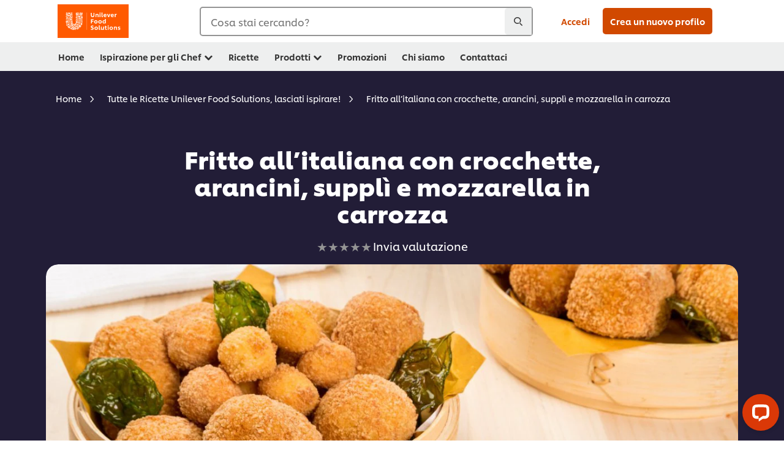

--- FILE ---
content_type: text/html; charset=UTF-8
request_url: https://www.unileverfoodsolutions.it/ricetta/fritto-allitaliana-con-crocchette-arancini-suppl%EF%BF%BD%EF%BF%BD-e-mozzarella-in-carrozza-R0082576.html
body_size: 47867
content:
<!DOCTYPE html>


<!--[if IE]> <html class="no-js ie " dir="ltr" lang="it-IT"> <![endif]-->
<!--[if !IE]>--> <html class="no-js " dir="ltr" lang="it-IT"> <!--<![endif]-->

    
    

    
<head lang="it-IT" itemscope itemtype="http://schema.org/WebPage">


    <meta name="robots" content="all"/>
    <meta name="format-detection" content="telephone=no"/>
    
    


    <script defer="defer" type="text/javascript" src="https://rum.hlx.page/.rum/@adobe/helix-rum-js@%5E2/dist/rum-standalone.js" data-routing="env=prod,tier=publish,ams=Unilever NV"></script>
<link rel="preconnect" href="https://cdn.livechatinc.com"/>
    <link rel="preconnect" href="https://www.google-analytics.com"/>
    <link rel="preconnect" href="https://www.youtube.com"/>
	<link rel="preconnect" href="https://connect.facebook.net"/>
    <link rel="preconnect" href="https://assets.adobedtm.com"/>
    <link rel="preconnect" href="https://static.hotjar.com"/>
    <link rel="preconnect" href="https://script.hotjar.com"/>
    <link rel="preconnect" href="https://www.google.com"/>
    <link rel="preconnect" href="https://cdn.cookielaw.org"/>
    <link rel="preconnect" href="https://api-fra.livechatinc.com"/>
    <link rel="preconnect" href="https://geolocation.onetrust.com"/>
    <link rel="preconnect" href="https://cdn.nagich.co.il"/>

    
        <link rel="preconnect" href="https://www.hotjar.com"/>
        <link rel="preconnect" href="https://tagmanager.google.com"/>
        <link rel="preconnect" href="https://secure.livechatinc.com"/>
        <link rel="preconnect" href="https://kritique.io"/>
        <link rel="preconnect" href="https://sifu.unileversolutions.com"/>
        <link rel="preconnect" href="https://www.ads.google.com"/>
        <link rel="preconnect" href="https://dayintegrationintern.tt.omtrdc.net"/>
        <link rel="preconnect" href="https://cdn.cookielaw.org"/>
        <link rel="preconnect" href="https://api-fra.livechatinc.com"/>
        <link rel="preconnect" href="https://geolocation.onetrust.com"/>
        <link rel="preconnect" href="https://cdn.nagich.co.il"/>
    

    
    
    

    

	
    

    
    
    

    

    
        <script type="application/ld+json">
            {
                "@context": "http://schema.org",
                "@type": "Recipe",
                "name": "Fritto all’italiana con crocchette, arancini, supplì e mozzarella in carrozza",
                "image": "https://www.unileverfoodsolutions.it/dam/global-ufs/mcos/grit/italy/calcmenu/recipes/IT-recipes/In-Development/fritto-allitaliana-con-crocchette-arancini-supplì-e-mozzarella-in-carrozza/main-header.jpg",
                "URL" : "//www.unileverfoodsolutions.it/ricetta/fritto-allitaliana-con-crocchette-arancini-suppli-e-mozzarella-in-carrozza-R0082576.html",
                "author": {
                    "@type": "Organization",
                    "name": "Unilever Food Solutions"
                },
                "datePublished": "2022-11-08",
                "description": "Crocchette, supplì, arancini e mozzarelle in carrozza: un classico per gli antipasti o per il buffet",
                "keywords": "a. Aperitivi e Antipasti",
                "recipeYield": "10",
                "recipeCategory": "Aperitivo e Antipasto",
                "recipeIngredient": ["1.0l acqua","300.0g Knorr Preparato per Crocchette di patate 900 gr ","0.0qb Maizena Panatura 3 in 1","300.0g mozzarella","0.0qb latte intero","0.0qb olio di semi per friggere","300.0g riso","50.0g pecorino","100.0g salsa amatriciana","50.0g mozzarella","0.0qb Brodo Verdure granulare knorr","0.0qb sale e pepe","0.0qb olio extra vergine d'oliva","0.0qb Maizena Panatura 3 in 1","0.0qb latte intero","0.0qb olio di semi per friggere","300.0g riso","30.0g burro","50.0g mozzarella","0.0qb Brodo Verdure granulare knorr","0.0qb olio di semi per friggere","0.0qb sale e pepe","0.0qb olio extra vergine d'oliva","0.0qb Maizena Panatura 3 in 1","0.0qb uova","0.0qb Knorr Mise en Place allo Zafferano 800 Gr","100.0g piselli","100.0g carne macinata (mista, manzo e maiale)","100.0g mozzarella","6.0fette pane in cassetta","0.0qb Maizena Panatura 3 in 1","0.0qb latte intero","0.0qb olio di semi per friggere"],
                "recipeInstructions": [{"@type":"HowToStep","name":"Per le crocchette","text":"Preparare le crocchette di patate come riportato sulla confezione. Formare le crocchette e passarle nel latte e nellaPanatura Pronta 3 in 1. Friggere in olio di semi bollente"},{"@type":"HowToStep","name":"Per i supplì","text":"Cuocere il riso come un risotto con il brodo e la passata di pomodoro. Salare e pepare e mantecare con il burro e la mozzarella. Formare delle sfere e passarle nel latte e nellaPanatura Pronta 3 in 1. Friggere in olio di semi bollente."},{"@type":"HowToStep","name":"Per gli arancini","text":"Cuocere il riso come un risotto con il brodo, il Mise en Place allo zafferano, piselli e carne macinata. Salare e pepare e mantecare con il burro e la mozzarella. Formare delle sfere e passarle nel latte e nellaPanatura Pronta3 in 1. Friggere in olio di semi bollente."},{"@type":"HowToStep","name":"Per le mozzarelle in carrozza","text":"Farcire il pane in cassetta con la mozzarella a fette e tagliare in triangoli. Passare la mozzarella in carrozza nel latte e nellaPanatura Pronta 3 in 1. Friggere in olio di semi bollente"},{"@type":"HowToStep","name":"Per la finitura","text":"Servire il fritto all’italiana in un cestino e decorare con basilico fritto."}]
            }
        </script>
    
    
    
    
    
    



    
    

     
     
        <!-- OneTrust Cookies Consent Notice start for unileverfoodsolutions.it -->
<script type="text/javascript" src="https://cdn.cookielaw.org/consent/fe2f1f15-a51d-4a57-b434-e71a86225003/OtAutoBlock.js"></script>
<script src="https://cdn.cookielaw.org/scripttemplates/otSDKStub.js" data-document-language="true" type="text/javascript" charset="UTF-8" data-domain-script="fe2f1f15-a51d-4a57-b434-e71a86225003"></script>
<script type="text/javascript">
var scrollVal = 0;
function OptanonWrapper() {
    
	$(window).scroll(function(event) {
		scrollVal = $(window).scrollTop();
	});
	
	$('#onetrust-pc-btn-handler, #onetrust-accept-btn-handler, #accept-recommended-btn-handler, .onetrust-close-btn-handler').on('click', function(){
	
		document.body.style.overflow = 'hidden';
				document.querySelector('html').scrollTop = window.scrollY;
				document.body.style.overflow = null;
				window.scrollTo({
					top: scrollVal
				});
	});
    if (OneTrust.IsAlertBoxClosed() === false) {
        var banner = document.getElementById("onetrust-banner-sdk");
        banner.style = "display: block;";
    }
}

document.addEventListener('DOMContentLoaded', function() {
  // Your MutationObserver code here
  function setBannerRoleIfNeeded() {
    const banner = document.getElementById('onetrust-banner-sdk');
    if (
      banner &&
      !banner.hasAttribute('role') &&
      banner.classList.contains('otFlat') &&
      banner.classList.contains('bottom') &&
      banner.classList.contains('ot-wo-title') &&
      banner.classList.contains('ot-buttons-fw')
    ) {
      banner.setAttribute('role', 'dialog');
      return true;
    }
    return false;
  }

  if (!setBannerRoleIfNeeded()) {
    const observer = new MutationObserver(() => {
      if (setBannerRoleIfNeeded()) {
        observer.disconnect();
      }
    });
    observer.observe(document.body, { childList: true, subtree: true });
  }
});
</script>
<!-- OneTrust Cookies Consent Notice end for unileverfoodsolutions.it -->
    
    
    

    
    

    
        
    
    

    
    <meta http-equiv="X-UA-Compatible" content="IE=edge"/>
    <meta name="viewport" content="width=device-width, initial-scale=1"/>

    

    
    

    <link rel="canonical" href="https://www.unileverfoodsolutions.it/ricetta/fritto-allitaliana-con-crocchette-arancini-suppli-e-mozzarella-in-carrozza-R0082576.html"/>

    
	

    
    
    


    <meta name="description" content="Crocchette, supplì, arancini e mozzarelle in carrozza: un classico per gli antipasti o per il buffet"/>

    
    
        <meta name="theme-color" content="#ff5a00"/>
    

   
    
    
        <link rel="preload" href="/dam/ufs-global/logos/header-logo.svg" as="image"/>
    
    
    
        <link rel="preload" href="/dam/global-ufs/mcos/grit/italy/calcmenu/recipes/IT-recipes/In-Development/fritto-allitaliana-con-crocchette-arancini-supplì-e-mozzarella-in-carrozza/main-header.jpg" as="image" crossorigin/>
    

    <title>Fritto all’italiana con crocchette, arancini, supplì e mozzarella in carrozza - Ricetta</title>

    
    

    
    
    
    
<link rel="stylesheet" href="/etc/clientlibs/ufs-aem/critical.min.d2f820c46ebe12285f6026bab1cbb0a8.css" type="text/css">



    
    
<link rel="preload stylesheet" href="/etc/clientlibs/ufs-aem/all.min.e1f1cf8247751999487435b8ca56bbfb.css" type="text/css" media="print" as="style" onload="this.media='all'">






     
    
        <link rel="preload" href="https://www.unileverfoodsolutions.it/etc/designs/ufs-aem/static/fonts/css/shilling.css" as="style"/>
        <link rel="stylesheet" href="https://www.unileverfoodsolutions.it/etc/designs/ufs-aem/static/fonts/css/shilling.css" type="text/css"/>
        <link rel="preload" href="https://www.unileverfoodsolutions.it/etc/designs/ufs-aem/static/fonts/shilling/custom-font-regular.woff2" as="font" type="font/woff2" crossorigin/>
        <link rel="preload" href="https://www.unileverfoodsolutions.it/etc/designs/ufs-aem/static/fonts/shilling/custom-font-medium.woff2" as="font" type="font/woff2" crossorigin/>
        <link rel="preload" href="https://www.unileverfoodsolutions.it/etc/designs/ufs-aem/static/fonts/shilling/custom-font-bold.woff2" as="font" type="font/woff2" crossorigin/>
        <link rel="preload" href="https://www.unileverfoodsolutions.it/etc/designs/ufs-aem/static/fonts/shilling/Chefs-Hand-Regular.woff2" as="font" type="font/woff2" crossorigin/>
    

     
    <link rel="preload" href="https://www.unileverfoodsolutions.it/etc/clientlibs/ufs-aem/app/icons/icon.css" as="style"/>
    <link rel="stylesheet" href="https://www.unileverfoodsolutions.it/etc/clientlibs/ufs-aem/app/icons/icon.css" type="text/css"/>
    
    <link rel="preload" href="https://www.unileverfoodsolutions.it/etc/clientlibs/ufs-aem/app/icons/ufs-icons-20220531.woff2" as="font" type="font/woff2" crossorigin/>
    
    
    

    
    
    	<meta itemprop="name" content="Fritto all’italiana con crocchette, arancini, supplì e mozzarella in carrozza - Ricetta"/>
    	<meta itemprop="description" content="Crocchette, supplì, arancini e mozzarelle in carrozza: un classico per gli antipasti o per il buffet"/>
        
    	<meta itemprop="image" content="/etc/designs/ufs-aem/static/icons/logo.svg"/>
		
        
    

    
    <meta property="og:title" content="Fritto all’italiana con crocchette, arancini, supplì e mozzarella in carrozza - Ricetta"/>
    <meta property="og:type" content="website"/>
    <meta property="og:url" content="https://www.unileverfoodsolutions.it/ricetta/fritto-allitaliana-con-crocchette-arancini-suppli-e-mozzarella-in-carrozza-R0082576.html"/>
    
    <meta property="og:image" content="https://www.unileverfoodsolutions.it/dam/global-ufs/mcos/grit/italy/calcmenu/recipes/IT-recipes/In-Development/fritto-allitaliana-con-crocchette-arancini-supplì-e-mozzarella-in-carrozza/main-header.jpg"/>
    
    
    <meta property="og:description" content="Crocchette, supplì, arancini e mozzarelle in carrozza: un classico per gli antipasti o per il buffet"/>
    <meta property="og:site_name" content="Unilever Food Solutions"/>

    
    <meta name="mobile-web-app-capable" content="yes"/>
    <meta name="apple-mobile-web-app-capable" content="yes"/>
    <meta name="apple-mobile-web-app-status-bar-style" content="black"/>
    <meta name="apple-mobile-web-app-title" content="UFS"/>
    <meta name="apple-touch-fullscreen" content="yes"/>

     
     
		
        	<link rel="apple-touch-icon" sizes="120x120" href="/etc/designs/ufs-aem/static/icons/default/ios_icon_120x120.png"/>
        
        	<link rel="apple-touch-icon" sizes="180x180" href="/etc/designs/ufs-aem/static/icons/default/ios_icon_180x180.png"/>
        
        	<link rel="apple-touch-icon" sizes="152x152" href="/etc/designs/ufs-aem/static/icons/default/ios_icon_152x152.png"/>
        
        	<link rel="apple-touch-icon" sizes="167x167" href="/etc/designs/ufs-aem/static/icons/default/ios_icon_167x167.png"/>
        
    

    

    
        <link rel="manifest" href="/bin/pwaServlet?siteCode=ufs-it&locale=it" crossorigin="use-credentials"/>
    

    
    
		
        	<link rel="apple-touch-startup-image" href="/dam/global-ufs/mcos/belgium/splash/ipadpro-9-7-portrait.png" media="(device-width: 768px) and (device-height: 1024px) and (-webkit-device-pixel-ratio: 2) and (orientation: portrait)"/>
        
        	<link rel="apple-touch-startup-image" href="/dam/global-ufs/mcos/belgium/splash/iphonex-landscape.png" media="(device-width: 768px) and (device-height: 1024px) and (-webkit-device-pixel-ratio: 2) and (orientation: landscape)"/>
        
        	<link rel="apple-touch-startup-image" href="/dam/global-ufs/mcos/belgium/splash/iphonex-portrait.png" media="(device-width: 375px) and (device-height: 812px) and (-webkit-device-pixel-ratio: 3) and (orientation: portrait)"/>
        
        	<link rel="apple-touch-startup-image" href="/dam/global-ufs/mcos/belgium/splash/iphonex-landscape.png" media="(device-width: 375px) and (device-height: 812px) and (-webkit-device-pixel-ratio: 3) and (orientation: landscape)"/>
        
    


    

    
    
    
    
    <link href="/etc/designs/ufs-aem/static/icons/favicon.ico" rel="shortcut icon" type="image/x-icon"/>
    <link href="/etc/designs/ufs-aem/static/icons/ufs-icon-16x16.png" rel="icon" type="image/png"/>
    <link href="/etc/designs/ufs-aem/static/icons/default/ufs-icon-196x196.png" rel="icon" type="image/png" sizes="196x196"/>

    
    <meta name="application-name" content="Fritto all’italiana con crocchette, arancini, supplì e mozzarella in carrozza - Ricetta"/>
    <meta name="msapplication-TileColor" content="#ff5a00"/>
    <meta name="msapplication-square70x70logo" content="/etc/designs/ufs-aem/static/icons/default/ufs-tile-small.png"/>
    <meta name="msapplication-square150x150logo" content="/etc/designs/ufs-aem/static/icons/default/ufs-tile-medium.png"/>
    <meta name="msapplication-wide310x150logo" content="/etc/designs/ufs-aem/static/icons/default/ufs-tile-wide.png"/>
    <meta name="msapplication-square310x310logo" content="/etc/designs/ufs-aem/static/icons/default/ufs-tile-large.png"/>

    
    
    <meta name="facebook-domain-verification" content="epprlz0yvg0e2mkidfdu70e34b51h3"/>
    
    <meta name="google-site-verification" content="1JNnVQdthH5KIEVe93hurZpjagBkJs9QPS_gMXBtsxk"/>
    

  
	
    	
            
                
   <script>
        UFS_GLOBAL = {
            "locale" : "IT",
            "localeString" : "it\u002DIT",
            "countryCode" : "IT",
            "sifuDomain" : "https:\/\/sifu.unileversolutions.com",
            "usernameCookieName" : "ufs\u002Dusername",
            "newsletterPopupCookieName" : "ufs\u002Dnewsletter\u002Ddialog\u002Dshown",
            "pageViewsSessionStorageKey": "GlobalSessionPageViews",
            "tokenCookieName" : "ufs\u002Dtoken",
            "languageCookieName" : "ufs\u002Dlanguage",
            "channelCookieName" : "ufs\u002Dchannel",
            "channelSelectorOpenByDefault" : false,
            "userChannelCookieName" : "ufs\u002Duser\u002Dchannel",
            "channelSelectorEnabled" : false,
            "flashCookieName" : "ufs\u002Dflash",
            "flashCookieSsoName" : "ufs\u002Dflash\u002Dsso",
            "ufsReferrerCookieName" : "ufs\u002Dreferrer",
            "ufsCookieWallCookieName" : "ufs\u002Dcookie\u002Dwall",
            "isUfsCookieWallEnabled" : false,
            "baseUrl" : "https:\/\/www.unileverfoodsolutions.it",
            "isAuthor" : false,
            "isHome" : false,
            "loginRedirectMessage" : "Sei già registrato. Per favore <a href=\x22\/modular\u002Dlogin\u002Dform\u002Dpage.html?redirectUrl=https%3A%2F%2Fwww.unileverfoodsolutions.it%2Fricetta.R0082576.html\x22>accedi<\/a> per riempire il modulo.",
            "lastModified" : 1729752591000,
            "siteCode" : "ufs\u002Dit",
            "ufsCartCookieName" : "ufs\u002Dcart",
            "selectors" : "R0082576",
            "isDispatcherRequest" : true,
            "nodePath" : "\/content\/ufs\u002Dit\/it\/ricetta\/jcr:content",
            "recipeIdCookieName" : "ufs\u002Drecipe\u002Did",
            "recipeNameCookieName" : "ufs\u002Drecipe\u002Dname",
            "productIdCookieName": "ufs\u002Dproduct\u002Did",
            "productNameCookieName": "ufs\u002Dproduct\u002Dname",
            "productCUPriceCookieName": "ufs\u002Dproduct\u002Dcu\u002Dprice",
            "productDUPriceCookieName": "ufs\u002Dproduct\u002Ddu\u002Dprice",
            "accessRestrictionCookieName" : "ufs\u002Daccess\u002Drestriction",
            "preferredPartnerValidationCookieName" : "ufs\u002Dpreferred\u002Dpartner\u002Dvalidation",
            "lastSubmittedFormPathCookieName" : "ufs\u002Dlast\u002Dsubmitted\u002Dform\u002Dpath",
            "marketoTrackingCookieName" : "_mkto_trk",
            "registrationPromotionCookie" : "ufs\u002Dregistration\u002Dpromotion",
            "checkSsl" : false,

            "UDM": {
                "globalbrand" : "Unilever Food Solution",
                "localbrand" : "Unilever Food Solution",
                "category" : "Foods",
                "channel" : "Brand Site",
                "country" : "IT",
                "sitetype" : "Non\u002DAvinash eCommerce",
                "uatUrl" : "wa\u002Duat.unileversolutions.com",
                "uatGid" : "4be1f55ae3b9c1a92ee046df63da5825",
                "uatGaa" : "UA\u002D81331442\u002D47",
                "url" : "wa\u002Dna.unileversolutions.com",
                "gid" : "9857825fbd401c956d412940d5e9c7eb",
                "gaa" : "UA\u002D57100440\u002D1,UA\u002D57099462\u002D1,UA\u002D57099462\u002D3,G\u002D36Q1G0JH5P,G\u002DK257S23T0D",
                "dom" : ".unileverfoodsolutions.it",
                "setCustomDimension" : {
                    "dimension14" : "utilities",
                    "dimension15" : "information\u002Dpage",
                    "dimension16" : "R0082576"
                }
            },
            "currency": {
                "symbol": "€",
                "format": "{currencySymbol} {price}",
                "code": "EUR",
                "decimalSeparator": ",",
                "groupingSeparator": ".",
                "isDecimalPlacesDisabled": "false",
                "datePickerFormat": "",
                "multiCurrency": null,

            },
            "isLoyaltyEnabled" : false,
            "isWebshopEnabled" : false,
            "isFavoritesFrontendV2Enabled" : false,
            "enableAvailabilityFiltering" : false,
            "enableCountrySpecificFiltering" : false,
            "isUserTrackingEnabled" : true,
            "isRecommendationsEnabled": true,
            "isSiteWideApiEnabled": false,
            "isFavoriteListsDisabled": false,
            "tradePartnerConfig": {
                "isAutoSelectTradePartnerEnabled": false,
                "isTradePartnerChangeDialogEnabled": false
            },
            "isAssetEnabled" : false,
            "isNewsletterFormsEnabled" : true,
            "isMultiLang": false

        }

        dataLayer = [];
    </script>

    <script type="text/plain" class="optanon-category-C0004">
        UFS_GLOBAL.trackingCookieName = "ufs\u002Dtracking\u002Did";
        var trackingCookieName = "ufs\u002Dtracking\u002Did";
        var isUserTrackingEnabled = true;

        try {
            if(isUserTrackingEnabled) {
                if (document.cookie.indexOf(trackingCookieName) === -1) {
                    var userid = createUid();
                    document.cookie = trackingCookieName + "=" + userid + ";path=/;max-age=631138519";
                    window.UFS_GLOBAL.UDM.un = userid;
                } else {
                    var userid = getCookie(trackingCookieName);
                    window.UFS_GLOBAL.UDM.un = userid;
                }
                window.digitalData = window.digitalData || window.UFS_GLOBAL.digitalData;
                window.UDM = window.UDM || window.UFS_GLOBAL.UDM;
            }
        } catch (ignore) { }

        function createUid() {
            return createRandomVal() + createRandomVal() + '-' + createRandomVal() + '-' + createRandomVal() + '-' +
                createRandomVal() + '-' + createRandomVal() + createRandomVal() + createRandomVal();
        };
        function createRandomVal() {
            return Math.floor((1 + Math.random()) * 0x10000).toString(16).substring(1);
        };
        function getCookie(name) {
            var value = "; " + document.cookie;
            let parts = value.split("; " + name + "=");
            if (parts.length === 2) return parts.pop().split(';').shift();
        };
    </script>


                
    <script>
        UFS_GLOBAL.lang = {
            "general_FailMsg" : "An error occurred. Please try again in a few minutes.",
            "changePassword_OldNewPassSameMsg" : "ChangePassword_FE_OldNewPasswordSameMessage",
            "login_LogoutSuccessMsg" : "Login_Logout_SuccessMessage",
            "login_LogoutErrorMsg" : "Login_Logout_ErrorMessage",
            "login_ValidationEnterUsername" : "Login_Validation_EnterUsername",
            "login_ValidationEnterPassword" : "Login_Validation_EnterPassword",
            "login_WelcomeMsg" : "Login_Welcome_Message",
            "login_InvalidInfoMsg" : "Login_Validation_InvalidInfoMessage",
            "channelSelector_ValidationSelect" : "Please select a channel",
            "profile_invalidZipCode" : "Invalid postal code.",
            "profile_invalidPhoneNumber" : "Phone number format is invalid. e.g. 07412345678",
            "profile_invalidPasswordComplexity" : "Your password is not strong enough.             It should contain one of each :             upper case character (A \u002D Z),             lower case character (a \u002D z),             a numeric character (0\u002D9),             a special character (!@#$\x26*.:,;%)",
            "profile_invalidEmailAlreadyExists" : "Questa mail è già stata registrata",
            "profile_invalidMobilePhoneAlreadyExists" : ""
        }
    </script>
   
    
    <script>
        function isMobile(){
    	var check = false;
            (function(a) {
                if (/(android|bb\d+|meego).+mobile|avantgo|bada\/|blackberry|blazer|compal|elaine|fennec|hiptop|iemobile|ip(hone|od)|iris|kindle|lge |maemo|midp|mmp|mobile.+firefox|netfront|opera m(ob|in)i|palm( os)?|phone|p(ixi|re)\/|plucker|pocket|psp|series(4|6)0|symbian|treo|up\.(browser|link)|vodafone|wap|windows ce|xda|xiino/i
                        .test(a)
                        || /1207|6310|6590|3gso|4thp|50[1-6]i|770s|802s|a wa|abac|ac(er|oo|s\-)|ai(ko|rn)|al(av|ca|co)|amoi|an(ex|ny|yw)|aptu|ar(ch|go)|as(te|us)|attw|au(di|\-m|r |s )|avan|be(ck|ll|nq)|bi(lb|rd)|bl(ac|az)|br(e|v)w|bumb|bw\-(n|u)|c55\/|capi|ccwa|cdm\-|cell|chtm|cldc|cmd\-|co(mp|nd)|craw|da(it|ll|ng)|dbte|dc\-s|devi|dica|dmob|do(c|p)o|ds(12|\-d)|el(49|ai)|em(l2|ul)|er(ic|k0)|esl8|ez([4-7]0|os|wa|ze)|fetc|fly(\-|_)|g1 u|g560|gene|gf\-5|g\-mo|go(\.w|od)|gr(ad|un)|haie|hcit|hd\-(m|p|t)|hei\-|hi(pt|ta)|hp( i|ip)|hs\-c|ht(c(\-| |_|a|g|p|s|t)|tp)|hu(aw|tc)|i\-(20|go|ma)|i230|iac( |\-|\/)|ibro|idea|ig01|ikom|im1k|inno|ipaq|iris|ja(t|v)a|jbro|jemu|jigs|kddi|keji|kgt( |\/)|klon|kpt |kwc\-|kyo(c|k)|le(no|xi)|lg( g|\/(k|l|u)|50|54|\-[a-w])|libw|lynx|m1\-w|m3ga|m50\/|ma(te|ui|xo)|mc(01|21|ca)|m\-cr|me(rc|ri)|mi(o8|oa|ts)|mmef|mo(01|02|bi|de|do|t(\-| |o|v)|zz)|mt(50|p1|v )|mwbp|mywa|n10[0-2]|n20[2-3]|n30(0|2)|n50(0|2|5)|n7(0(0|1)|10)|ne((c|m)\-|on|tf|wf|wg|wt)|nok(6|i)|nzph|o2im|op(ti|wv)|oran|owg1|p800|pan(a|d|t)|pdxg|pg(13|\-([1-8]|c))|phil|pire|pl(ay|uc)|pn\-2|po(ck|rt|se)|prox|psio|pt\-g|qa\-a|qc(07|12|21|32|60|\-[2-7]|i\-)|qtek|r380|r600|raks|rim9|ro(ve|zo)|s55\/|sa(ge|ma|mm|ms|ny|va)|sc(01|h\-|oo|p\-)|sdk\/|se(c(\-|0|1)|47|mc|nd|ri)|sgh\-|shar|sie(\-|m)|sk\-0|sl(45|id)|sm(al|ar|b3|it|t5)|so(ft|ny)|sp(01|h\-|v\-|v )|sy(01|mb)|t2(18|50)|t6(00|10|18)|ta(gt|lk)|tcl\-|tdg\-|tel(i|m)|tim\-|t\-mo|to(pl|sh)|ts(70|m\-|m3|m5)|tx\-9|up(\.b|g1|si)|utst|v400|v750|veri|vi(rg|te)|vk(40|5[0-3]|\-v)|vm40|voda|vulc|vx(52|53|60|61|70|80|81|83|85|98)|w3c(\-| )|webc|whit|wi(g |nc|nw)|wmlb|wonu|x700|yas\-|your|zeto|zte\-/i
                            .test(a.substr(0, 4))) {
                    check = true;
                }
            })(navigator.userAgent || navigator.vendor || window.opera);
            return check;
        }
        var channelVal;
        if (isMobile()) {
            channelVal = "Mobile Site";
        } else {
            channelVal = "Brand Site";
        }

        var digitalData = {};
        digitalData = {
            siteInfo : {
                channel : "Brand Site",
                sitetype : "Non\u002DAvinash eCommerce",
            },
            page : {
                pageInfo : {
                    destinationURL : "https:\/\/www.unileverfoodsolutions.it\/ricetta.R0082576.html",
                },
                category : {
                    pageType : "Recipe Detail",
                }
            },
            video : [],
            campaign: [],
            product : [],
            privacy : {
                accessCategories : [ {
                    domains : []
                } ]
            },
            component : [],
            trackingInfo : {
                GID :  "9857825fbd401c956d412940d5e9c7eb",
                "un" : "",
                tool : [ {
                    ids : ""
                } ]
            },
            promotion : []
        }
        digitalData.siteInfo.channel = channelVal;
        digitalData.page.category.primaryCategory = channelVal;
        digitalData.trackingInfo = {};
        digitalData.trackingInfo.tool = [ {} ];
        digitalData.trackingInfo.tool[0] = {};
        digitalData.trackingInfo.tool[1] = {};
        digitalData.privacy = {}; //Optional
        digitalData.page.attributes = {};
        digitalData.privacy.accessCategories = [ {} ]; //Optional
        digitalData.privacy.accessCategories[0].domains = []; //Optional
        digitalData.event = [];
        digitalData.page.pageInfo.pageName = "ricetta";
        digitalData.page.pageInfo.language = "it\u002DIT";

        var subCategory_1 = "Home";
        var subCategory_2 = "Tutte le Ricette Unilever Food Solutions, lasciati ispirare!";
        var subCategory_3 = "Fritto all’italiana con crocchette, arancini, supplì e mozzarella in carrozza";
        var articleNamePresent = "not set";
        var errorPage = "Recipe Detail";

        if(subCategory_1 != "no set"){
            if(errorPage === "Error Page") {
            digitalData.page.attributes.contentType ="404";
          }else {
          digitalData.page.category.subCategory1 = "Home";
          digitalData.page.attributes.contentType = "Home";
          }
        }

        if(subCategory_2 != "no set"){
          digitalData.page.category.subCategory2 = "Tutte le Ricette Unilever Food Solutions, lasciati ispirare!";
          if(errorPage === "Error Page" || digitalData.page.category.subCategory2 === "Error loading page") {
            digitalData.page.attributes.contentType ="404";
          }else {
            digitalData.page.attributes.contentType = "Tutte le Ricette Unilever Food Solutions, lasciati ispirare!";
          }
        }

        if(subCategory_3 != "no set"){
          digitalData.page.category.subCategory3 = "Fritto all’italiana con crocchette, arancini, supplì e mozzarella in carrozza";
          if(errorPage === "Error Page" || digitalData.page.category.subCategory3 === "Error loading page") {
            digitalData.page.attributes.contentType ="404";
          }else {
          digitalData.page.attributes.contentType = "Fritto all’italiana con crocchette, arancini, supplì e mozzarella in carrozza"; // To be set on each page change. Should contain 404 for error pages
          }
        }

        if(subCategory_3 != "no set"){
			digitalData.page.attributes.articleName = "not set";
        }

        digitalData.page.attributes.brandCategory = "Foods";

        //AEMF-11544
        var selectedCountry = localStorage.getItem("selectedCountry");
        var searchParam = new URLSearchParams(window.location.search);
        if(selectedCountry != null || searchParam.has('specificCountry')) {
                if(searchParam.has('specificCountry') && typeof digitalData !== 'undefined') {
                    selectedCountry  = searchParam.get('specificCountry').replace(/\?.*/, '');
                    digitalData.page.attributes.country = selectedCountry;
                }else if(selectedCountry != null){
					digitalData.page.attributes.country = selectedCountry;
                }
        }else {
            digitalData.page.attributes.country = "IT";
        }

        digitalData.page.attributes.globalBrand = "Unilever Food Solution";
        digitalData.page.attributes.localBrand = "Unilever Food Solution";
        digitalData.page.attributes.loginStatus = "false";
        digitalData.trackingInfo.GID = "9857825fbd401c956d412940d5e9c7eb";
        digitalData.trackingInfo.tool[0].id = "UA\u002D57100440\u002D1,UA\u002D57099462\u002D1,UA\u002D57099462\u002D3,G\u002D36Q1G0JH5P,G\u002DK257S23T0D";
        digitalData.trackingInfo.tool[1].id = "unilever\u002Dufs\u002Dit,unilever\u002Dglobal\u002Dallbrands";
        digitalData.siteInfo.internalDomain = "www.unileverfoodsolutions.it";
    </script>
    
   

            
        

        
        

        
            <script data-ot-ignore type="text/plain" class="optanon-category-C0004" src="/etc/designs/ufs-aem/static/scripts/launch/udm.1632993448609.js"></script>
            
            <script data-ot-ignore type="text/plain" class="optanon-category-C0004" src="/etc/designs/ufs-aem/static/scripts/launch/aaudm.js"></script>
            
            <script type="text/plain" class="optanon-category-C0004" src="https://assets.adobedtm.com/e6bd1902389a/16486a03150a/launch-d835eb37906c.min.js" async></script>
    

    
    

    
    

	
    
        <script type="text/plain" class="optanon-category-C0004">
            if (!window.CQ_Analytics) {
                window.CQ_Analytics = {};
            }
            if (!CQ_Analytics.TestTarget) {
                CQ_Analytics.TestTarget = {};
            }
            CQ_Analytics.TestTarget.clientCode = 'ufsat';
        </script>
    

    
    
        
    

    

    

    
    

    
    

<script>(window.BOOMR_mq=window.BOOMR_mq||[]).push(["addVar",{"rua.upush":"false","rua.cpush":"false","rua.upre":"false","rua.cpre":"false","rua.uprl":"false","rua.cprl":"false","rua.cprf":"false","rua.trans":"","rua.cook":"false","rua.ims":"false","rua.ufprl":"false","rua.cfprl":"false","rua.isuxp":"false","rua.texp":"norulematch","rua.ceh":"false","rua.ueh":"false","rua.ieh.st":"0"}]);</script>
                              <script>!function(e){var n="https://s.go-mpulse.net/boomerang/";if("False"=="True")e.BOOMR_config=e.BOOMR_config||{},e.BOOMR_config.PageParams=e.BOOMR_config.PageParams||{},e.BOOMR_config.PageParams.pci=!0,n="https://s2.go-mpulse.net/boomerang/";if(window.BOOMR_API_key="JKXTM-QUZJ8-PU5BR-94EYX-MVSLK",function(){function e(){if(!o){var e=document.createElement("script");e.id="boomr-scr-as",e.src=window.BOOMR.url,e.async=!0,i.parentNode.appendChild(e),o=!0}}function t(e){o=!0;var n,t,a,r,d=document,O=window;if(window.BOOMR.snippetMethod=e?"if":"i",t=function(e,n){var t=d.createElement("script");t.id=n||"boomr-if-as",t.src=window.BOOMR.url,BOOMR_lstart=(new Date).getTime(),e=e||d.body,e.appendChild(t)},!window.addEventListener&&window.attachEvent&&navigator.userAgent.match(/MSIE [67]\./))return window.BOOMR.snippetMethod="s",void t(i.parentNode,"boomr-async");a=document.createElement("IFRAME"),a.src="about:blank",a.title="",a.role="presentation",a.loading="eager",r=(a.frameElement||a).style,r.width=0,r.height=0,r.border=0,r.display="none",i.parentNode.appendChild(a);try{O=a.contentWindow,d=O.document.open()}catch(_){n=document.domain,a.src="javascript:var d=document.open();d.domain='"+n+"';void(0);",O=a.contentWindow,d=O.document.open()}if(n)d._boomrl=function(){this.domain=n,t()},d.write("<bo"+"dy onload='document._boomrl();'>");else if(O._boomrl=function(){t()},O.addEventListener)O.addEventListener("load",O._boomrl,!1);else if(O.attachEvent)O.attachEvent("onload",O._boomrl);d.close()}function a(e){window.BOOMR_onload=e&&e.timeStamp||(new Date).getTime()}if(!window.BOOMR||!window.BOOMR.version&&!window.BOOMR.snippetExecuted){window.BOOMR=window.BOOMR||{},window.BOOMR.snippetStart=(new Date).getTime(),window.BOOMR.snippetExecuted=!0,window.BOOMR.snippetVersion=12,window.BOOMR.url=n+"JKXTM-QUZJ8-PU5BR-94EYX-MVSLK";var i=document.currentScript||document.getElementsByTagName("script")[0],o=!1,r=document.createElement("link");if(r.relList&&"function"==typeof r.relList.supports&&r.relList.supports("preload")&&"as"in r)window.BOOMR.snippetMethod="p",r.href=window.BOOMR.url,r.rel="preload",r.as="script",r.addEventListener("load",e),r.addEventListener("error",function(){t(!0)}),setTimeout(function(){if(!o)t(!0)},3e3),BOOMR_lstart=(new Date).getTime(),i.parentNode.appendChild(r);else t(!1);if(window.addEventListener)window.addEventListener("load",a,!1);else if(window.attachEvent)window.attachEvent("onload",a)}}(),"".length>0)if(e&&"performance"in e&&e.performance&&"function"==typeof e.performance.setResourceTimingBufferSize)e.performance.setResourceTimingBufferSize();!function(){if(BOOMR=e.BOOMR||{},BOOMR.plugins=BOOMR.plugins||{},!BOOMR.plugins.AK){var n=""=="true"?1:0,t="",a="amhavatio662q2l3mysq-f-20d0f7cfd-clientnsv4-s.akamaihd.net",i="false"=="true"?2:1,o={"ak.v":"39","ak.cp":"761852","ak.ai":parseInt("361665",10),"ak.ol":"0","ak.cr":9,"ak.ipv":4,"ak.proto":"h2","ak.rid":"2a0da4ef","ak.r":35417,"ak.a2":n,"ak.m":"","ak.n":"essl","ak.bpcip":"3.14.10.0","ak.cport":41758,"ak.gh":"104.119.189.175","ak.quicv":"","ak.tlsv":"tls1.3","ak.0rtt":"","ak.0rtt.ed":"","ak.csrc":"-","ak.acc":"","ak.t":"1769694757","ak.ak":"hOBiQwZUYzCg5VSAfCLimQ==sw0gYKAhYKiv1oZrFl7lTr4C28RdJWZjq73zAyPTEOH3A8kALzzw3vk45RNf1C8LHyenYVi4agVxYBJTMWW3Kh1r9N5aNCJ1Yc0JqEAEKxfrWZ/3le5JtAOxsR+yF71BP1A+2IgrD2JdYDSNo+XzAtRVNuNd5UtJ1ORLIMdKTQZ6qpQRpviVbS9tX8tDygWDWteJSc6W0mKBH7lgQcaiOjyMnZ1F6z/8bhPq5Cu3z9iUgBmIoTZ/Wl/JtHeCGBeMCrgaLHawMnEx50jWRVBXolO4+2lAe/8xcobu+HWMUhoIHLuCfkO0kz4fZqHPb5zzasYKxsdPnCWTHkt5ShvPk6ZRGPrru/avBsTNBUAzRg3prGZqTPqet/NMRxdEm4XgQsarSmD4j3LOz4UdrxGgAd/almF3C8I/c7jMfdDMyAw=","ak.pv":"313","ak.dpoabenc":"","ak.tf":i};if(""!==t)o["ak.ruds"]=t;var r={i:!1,av:function(n){var t="http.initiator";if(n&&(!n[t]||"spa_hard"===n[t]))o["ak.feo"]=void 0!==e.aFeoApplied?1:0,BOOMR.addVar(o)},rv:function(){var e=["ak.bpcip","ak.cport","ak.cr","ak.csrc","ak.gh","ak.ipv","ak.m","ak.n","ak.ol","ak.proto","ak.quicv","ak.tlsv","ak.0rtt","ak.0rtt.ed","ak.r","ak.acc","ak.t","ak.tf"];BOOMR.removeVar(e)}};BOOMR.plugins.AK={akVars:o,akDNSPreFetchDomain:a,init:function(){if(!r.i){var e=BOOMR.subscribe;e("before_beacon",r.av,null,null),e("onbeacon",r.rv,null,null),r.i=!0}return this},is_complete:function(){return!0}}}}()}(window);</script></head>

    <body class="content-page ltr  ">

    
    
    

    

    
        
    <div class="main-header-pusher "></div>
    <div class="camerascan-popup js-camerascan-popup hidden">
        <div class="camerascan-content">
            <div class="camerascan-content__back-button js-close-camerascan"><span>Di ritorno</span></div>
            <div class="camerascan-content__header"> Scansiona il prodotto con codice a barre</div>
            <div class="camerascan-content__sub-header"> Posiziona il codice al centro dello schermo </div>
        </div>
        <div class="eanerror-popup js-eanerror-popup hidden">
            <div class="eanerror-popup__head"> Codice non VALIDO</div>
            <div class="eanerror-popup__subhead">Scansiona un codice valido</div>
            <div class="eanerror-popup__scanagain js-scanagain"> Scansiona di nuovo</div>
        </div>
        <section id="container" class="container">
            <div class="camera-crop-top"></div>
            <div id="interactive" class="viewport camera-viewport"></div>
            <div class="camera-crop-bottom"></div>
        </section>
    </div>
    
    <header class="main-header-v5 js-main-header js-main-header-v3 ">
        
        
        
        
        
        <div class="header-main-nav hide-print js-header-main">
            <div class="header-main-nav__wrapper js-hide-mob-nav">
                <div class="header-main-nav__navigation-handle-wrapper js-handle-mobile-nav">
                    <div class="header-main-nav__navigation-handle js-navigation-handle">
                        <span class="icn-hamburger-menu"></span>
                        <span class="text">Menu</span>
                        
                    </div>
                </div>
                <div class="header-main-nav__logo js-header-main-nav-logo">
                    <a href="/" title="Unilever Food Solutions » Home">
                        <img class="img ufs-logo_svg " title="Unilever Food Solutions » Home" alt="Unilever Food Solutions » Home" src="/dam/ufs-global/logos/header-logo.svg" height="55" width="116"/>

                    </a>
                </div>
                

                

                <div class="header-main-nav__search-container hide-mobile">
                    <div class="header-main-nav__search-wrapper main-nav-search__mobile js-main-nav-search-container">
                        
    <form class="js-search-form" action="/risultati-di-ricerca.html" method="get" novalidate>
        <div class="search-suggestion-container">
        <div class="form-element has-addon" id="js-main-nav-search-container-element">
            <div class="form-element-addon js-search-icon js-search-icn">
                <span class="icn-search-n js-addon"></span>
                <span class="loader hidden js-loader"></span>
            </div>

            <label for="search-global-desktop" class="search-global js-search-lbl" aria-hidden="false">
                Cosa stai cercando?
            </label>

            <input type="text" id="search-global-desktop" name="q" class="search-global js-search-global js-input-text js-global-search-aa" onfocus="this.placeholder = ''" data-at="section-search" data-event-name="Start Search"/>
            <div class="js-lightbox__overlay_search_nav"></div>
                                <div class="header-main-nav__search-x js-main-nav-close-search cross-icn js-cross-icn">
                        <span class="icn-close"></span>
                    </div>
        </div>

        <div class="suggestions popular_search js-popular_search hidden" id="js-popular_search">
            <h4>popular</h4>
			
        </div>

        <div class="suggestions hidden js-suggestions js-overlay-searchnav">

                <div class="scroller">
                <div data-suggestion-product-count="3" data-suggestion-recipe-count="3" data-suggestion-academy-count="3" data-suggestion-other-count="3" data-suggestion-enabled-config="1" data-suggestion-keyword-count="4" data-ajax-load-url="/bin/searchServlet" data-node-path="/content/ufs-it/it/ricetta/jcr:content" data-all-label="tutto " data-product-label="prodotti" data-recipe-label="ricette" data-academy-label="Academy" data-other-label="altro" class="js-suggestion-search">

			<div class="facets_container js-suggestions-list">
                    <div class="suggestions-row hidden">
                        <ul class="suggestions-list js-suggestion-search-suggestions">
                        </ul>
                    </div>
                    <div class="suggestions-row hidden hide-mobile js-suggestions-product js-suggestions-prodotti">
					<div class="facet-obj">
						<span class="h4">prodotti</span>
						<span class="see-all-details h4 js-category-details-aa" data-link="/content/ufs-it/it/risultati-di-ricerca.html?q={query_encoded}&pageType=product" data-event-target-url="/content/ufs-it/it/risultati-di-ricerca.html?q={query_encoded}&pageType=product" data-event-category="Other" data-event-type="G-Search Product" data-event-name="See products">
					<a class="see-data-label" href="/risultati-di-ricerca.html?q={query_encoded}&pageType=product" data-event-target-url="/content/ufs-it/it/risultati-di-ricerca.html?q={query_encoded}&pageType=product" data-event-category="Other" data-event-type="G-Search Product" data-event-name="See products">See<span class="js-facet_count_Product suggestion-content-val"></span>products</a></span>
					</div>
                        <div class="loader hidden js-suggestion-search-loading-spinner"></div>
                        <ul class="js-suggestion-search-results item-list__rows clearfix">
                        </ul>
                    </div>

                    <div class="suggestions-row hidden hide-mobile js-suggestions-ricette">
					<div class="facet-obj">
						<span class="h4">ricette</span>
						<span class="see-all-details h4 js-category-details-aa" data-link="/content/ufs-it/it/risultati-di-ricerca.html?q={query_encoded}&pageType=recipe" data-event-target-url="/content/ufs-it/it/risultati-di-ricerca.html?q={query_encoded}&pageType=recipe" data-event-category="Other" data-event-type="G-Search Recipe" data-event-name="See recipes">
					<a class="see-data-label" href="/risultati-di-ricerca.html?q={query_encoded}&pageType=recipe" data-event-target-url="/content/ufs-it/it/risultati-di-ricerca.html?q={query_encoded}&pageType=recipe" data-event-category="Other" data-event-type="G-Search Recipe" data-event-name="See recipes">See<span class="js-facet_count_Recipes suggestion-content-val"></span>recipes</a></span>
				    </div>
                        <div class="loader hidden js-suggestion-search-loading-spinner"></div>
                        <ul class="js-suggestion-search-results item-list__rows clearfix">
                        </ul>
                    </div>
                    <div class="suggestions-row hidden hide-mobile js-suggestions-Academy">
					<div class="facet-obj">
						<span class="h4">Academy</span>
						<span class="see-all-details h4 js-category-details-aa" data-link="/content/ufs-it/it/risultati-di-ricerca.html?q={query_encoded}&pageType=academy" data-event-target-url="/content/ufs-it/it/risultati-di-ricerca.html?q={query_encoded}&pageType=academy" data-event-category="Other" data-event-type="G-Search Academy" data-event-name="See academy">
					<a class="see-data-label" href="/risultati-di-ricerca.html?q={query_encoded}&pageType=academy" data-event-target-url="/content/ufs-it/it/risultati-di-ricerca.html?q={query_encoded}&pageType=academy" data-event-category="Other" data-event-type="G-Search Academy" data-event-name="See academy">See<span class="js-facet_count_Academy suggestion-content-val"></span>academy</a></span>
					</div>
                        <div class="loader hidden js-suggestion-search-loading-spinner"></div>
                        <ul class="js-suggestion-search-results item-list__rows clearfix">
                        </ul>
                    </div>
                    <div class="suggestions-row hidden hide-mobile js-suggestions-altro">
					<div class="facet-obj">
						<span class="h4">altro</span>
						<span class="see-all-details h4 js-category-details-aa" data-link="/content/ufs-it/it/risultati-di-ricerca.html?q={query_encoded}&pageType=other" data-event-target-url="/content/ufs-it/it/risultati-di-ricerca.html?q={query_encoded}&pageType=other" data-event-category="Other" data-event-type="G-Search Other" data-event-name="See other">
					<a class="see-data-label" href="/risultati-di-ricerca.html?q={query_encoded}&pageType=other" data-event-target-url="/content/ufs-it/it/risultati-di-ricerca.html?q={query_encoded}&pageType=other" data-event-category="Other" data-event-type="G-Search Other" data-event-name="See other">See<span class="js-facet_count_Other suggestion-content-val"></span>other</a></span>
                    </div>
                        <div class="loader hidden js-suggestion-search-loading-spinner"></div>
                        <ul class="js-suggestion-search-results item-list__rows clearfix">
                        </ul>
                    </div>
                    </div>
                    <script type="text/template" data-template="ajaxSearchItem">
                        <li class="clearfix">
                            <figure class="item-list__image">
                                <a href="{{pageUrl}}" title="{{pageTitleEncoded}}" class="js-category-suggestion-aa"
							    data-event-target-url="{{pageUrl}}"
					            data-event-category="Other"
					            data-event-type="G-Search Suggestion"
					            data-event-name="{{pageTitleEncoded}}">
                                    <img src="{{previewImage}}" alt="{{pageTitleEncoded}}">
                                </a>
                            </figure>

                            <div class="item-list__body">
                                <p>
                                    <a href="{{pageUrl}}" title="{{pageTitleEncoded}}" class="js-category-suggestion-aa"
									data-event-target-url="{{pageUrl}}"
					                data-event-category="Other"
					                data-event-type="G-Search Suggestion"
					                data-event-name="{{pageTitle}}">
                                        <span class="item-list__title">{{pageTitle}}</span>
                                        <span class="item-list__body">{{description}}</span>
                                    </a>
                                </p>
                            </div>
                        </li>
                    </script>

					<div class="suggestions-row search-all-btn">
						<div style="text-align:center;" class="js-search-all-label-place-holder item-list__footer">
                            <a href="javascript:;" class="btn orange js-search-all hidden js-category-details-aa" data-link="/risultati-di-ricerca.html?q=" data-event-target-url="/content/ufs-it/it/risultati-di-ricerca.html?q=" data-event-category="Other" data-event-type="G-Search All" data-event-name="Show All Results">
                                    <span class="js-found show-result-found-m"></span>
                                     results for
                                     <span class="js-searchWord"></span>
							</a>
						</div>
					</div>

                </div>
                <input type="hidden" name="ptp" class="js-search-ptp"/>
                <input type="hidden" name="tp" class="js-search-tp"/>
                </div>
            </div>
            </div>
    </form>

                    </div>
                    <!-- <div class="header-main-nav__search-x js-main-nav-close-search cross-icn js-cross-icn">
                        <span class="icn-close"></span>
                    </div> -->
                </div>
                <div class="header-main-nav__secondary clearfix js-secondary-nav">
				<!--	<div class="nav-login-signup">
						<ul class="header-main-nav__first-meta-items">
							<li>
							   <a href="/content/ufs-eg/en/register-profile.html" title="Login" class="sel-register orange js-register " data-href="#" data-at="header-register-button">Login</a>
							</li>
							<li class="header-sign-up-but">
							   <a href="/content/ufs-eg/en/register-profile.html" title="Sign up" class="sel-register btn orange js-register " data-href="#" data-at="header-register-button">Sign up</a>
							</li>
						</ul>
					</div> -->
                    <div class="header-main-nav__meta-items">
                        
                        <ul class="header-main-nav__first-meta-items hide-mobile df">

                          <!--  /* favourites */ -->
                            
	
    
    <script>
        var parentEle = document.querySelectorAll(".js-fav-anchor"); 
        parentEle.forEach((ele)=>{
            ele.querySelector('.icn-heart-o')?.addEventListener("click", function (event) {
            analyticApi.tracking.onClikFavoritesNav() 
        })
        })
    </script>

                             <!--  /* favourite Recipes */ -->
                            
	
    

                            
                            <li class="expandable js-expandable header-main-nav__login from-right js-nav-loggedout sel-login-navigation ">
                            <a class="js-expandable-navigation-item nav-font clr-orange" href="javascript:;" title="Il mio profilo">Accedi</a>
                                <!--<span class="channel-unknown-badge hidden js-channel-badge"
                                    data-sly-test="false"></span> -->
                                <div class="header-main-nav__account-foldout-wrapper">
                                    <ul class="js-handle-promotion header-main-nav__account-foldout">
                                        <li class="account">
                                            



    
        

    <div class="js-loginv2-component js-form-component js-type-inline">
        
        

        <form action="#" class="  js-form default-form login-form_inline margin-bottom-10" method="post" data-node-path="/content/ufs-it/it/modular-login-form-page/jcr:content/parsys/loginv2_copy" data-ajax-action="loginv2" data-ajax-url="/bin/loginServlet" data-active-validation="false" data-use-new-form="true" data-facebook-api-information="{&#34;apiVersion&#34;:&#34;v2.8&#34;,&#34;sdkUrl&#34;:&#34;https://connect.facebook.net/it_IT/sdk.js&#34;,&#34;appId&#34;:&#34;2166056450223513&#34;,&#34;facebookLoginEnabled&#34;:true}" data-at="header-login-form">

            

            
                <fieldset>
                    
                        
                        <div class="form-element-row">
                            
                            
    <input type="text" name="oldEmail" class="hidden"/>
    
    <div class="form-element">
        <label for="email" aria-hidden="true">
            Indirizzo email <span>*</span>
        </label>

        <input id="email" name="email" type="email" class="js-input-text " required aria-label="Indirizzo email" autocomplete="username" maxlength="256" data-validation-method="NONE" data-validation-msg="Per favore, inserisci un indirizzo email valido es. mariorossi@example.it" data-msg-required="Per favore, inserisci un indirizzo email" data-msg-email="Per favore, inserisci un indirizzo email" data-at="email" data-onfocusout="promptLogin"/>

        

        
    </div>


                        </div>
                        
                        
                        
                        
                    
                        
                        
                        
                        
                        
                        
                    
                        
                        
                        
                        
                        <div class="form-element-row">
                            
                            
    
    <div class="form-element has-addon">
        <label for="password" aria-hidden="true">
            Password <span>*</span>
        </label>

        <input id="password" name="password" type="password" class="js-input-text " required aria-label="Password" autocomplete="current-password" maxlength="256" data-validation-method="PASSWORD_COMPLEXITY" data-validation-msg="La tua password non è abbastanza sicura. Dovrebbe contenere le seguenti caratteristiche: una lettera maiuscola (A-Z), una lettera minuscola (a-z), un numero (0-9), un carattere speciale (&#39;,^,+,% etc)" data-msg-required="Per favore, inserisci la tua password" data-at="password"/>

        

        <div class="form-element-addon">
            <span class="icn-unmask js-unmask-password"></span>
        </div>
    </div>


                        </div>
                        
                    
                        
                        
                        
                        
                        
                        
                    
                </fieldset>
            

            <div class="clearfix">
                <input type="text" class="js-automatic-submission-prevention automatic-submission-prevention"/>
                <input type="hidden" name="countryCode" value="IT"/>
                <input type="hidden" name="site" value="ufs-it"/>
                <input type="hidden" name="successRedirect" value="https://www.unileverfoodsolutions.it/ricetta.R0082576.html"/>
                <input type="hidden" name="failRedirect" value="https://www.unileverfoodsolutions.it/modular-login-form-page.html?fail=1&amp;redirectUrl=https%3A%2F%2Fwww.unileverfoodsolutions.it%2Fricetta.R0082576.html" rel="nofollow"/>
                <input type="hidden" name="fbFailRedirect" value="https://www.unileverfoodsolutions.it/modular-email-signup-form.html"/>

                <div class="col-span-12">
                    <button type="submit" name="submitButton" class="button orange js-loginv2-submit js-form-submit" data-at="header-login-submit-button" aria-label="Accesso">
                        Accesso
                    </button>
                </div>

                <div class="col-span-12 text-centered">
                    <a href="/reimposta-password.html" title="Hai dimenticato la password?" class="sel-reset-password reset-password" data-at="header-login-forgot password">
                        Hai dimenticato la password?
                    </a>
                </div>

                <div class="lightbox__overlay lightbox-login hide-print js-lightbox-login hidden">
                    <div class="lightbox__window">
                        <h3 class="black"></h3>
                        <p></p>
                    </div>
                </div>
            </div>
        </form>
    </div>


    







                                        </li>
                                        <!--<li class="header-main-nav__new-account">
                                            <a href="/content/ufs-it/it/modular-email-signup-form.html"
                                                title="Crea un nuovo profilo"
                                                class="sel-register btn orange js-register "
                                                data-href="#"
                                                data-at="header-register-button">
                                                Crea un nuovo profilo
                                            </a>
                                        </li> -->
                                        <li class="fbLogin_button fbbutton-container">
                                            <!--<div class="fbLogin_button__seperator">OR</div> -->
                                            <div class="fb-login-button fb-login-btn hidden" id="fbLink" data-scope="public_profile" data-max-rows="1" data-size="Medium" data-button-type="login_with" data-show-faces="false" data-auto-logout-link="false" data-use-continue-as="false" login_text="Facebook Login">
                                            </div>
											<a href="javascript:;" class="fb-button-cookie js-fb-button-cookie"><span class="icon fb_icon"></span>Facebook Login</a>
											<a href="javascript:;" class="fb-custom-button js-fb-button hidden"><span class="icon fb_icon"></span>Facebook Login</a>
                                        </li>
                                        

                                        <li class="header-main-nav__foldout-list-items js-nav-contact-us">
                                            <a href="/modular-contact-us-signup-form.html?entry_point=contactUs">Prenota la tua consulenza</a>
                                        </li>
										
                                    </ul>
                                </div>
                            </li>
							<li class="header-sign-up-but js-nav-loggedout hide-mobile ">
							   <a href="/modular-email-signup-form.html" title="Crea un nuovo profilo" class="sel-register btn orange js-register " data-href="#" data-at="header-register-button">Crea un nuovo profilo</a>
							</li>
                            
                            <li class="expandable js-expandable header-main-nav__loggedin from-right js-nav-loggedin sel-profile-navigation hidden  dfcc profile-icon">
                                <a class="js-expandable-navigation-item icn-account dfch profile-icon" href="javascript:;" title="Accedi"></a>
                                
                                <div class="header-main-nav__account-foldout-wrapper">
                                    <ul class="header-main-nav__account-foldout">
                                        <li class="header-main-nav__foldout-list-items">
                                            <a href="/profilo.html" class="sel-profile" rel="nofollow">Il mio profilo</a>
                                        </li>
                                        


                                        

                                        <li class="header-main-nav__foldout-list-items js-nav-contact-us">
                                            <a href="/modular-contact-us-signup-form.html?entry_point=contactUs">Prenota la tua consulenza</a>
                                        </li>


                                        <li class="header-main-nav__foldout-list-items">
                                            <a href="/" class="js-logout sel-logout">Esci</a>
                                        </li>
										
                                    </ul>
                                </div>
                                <span class="f-12 hide-mobile"></span>
                            </li>
                            
						</ul>
                        <ul class="header-main-nav__last-meta-items show-mobile">
                        
	
    
    <script>
        var parentEle = document.querySelectorAll(".js-fav-anchor"); 
        parentEle.forEach((ele)=>{
            ele.querySelector('.icn-heart-o')?.addEventListener("click", function (event) {
            analyticApi.tracking.onClikFavoritesNav() 
        })
        })
    </script>

                        </ul>
                        <ul rel="nofollow" class="header-main-nav__last-meta-items show-mobile  js-nav-loggedout">
                            <li class="login-account js-login-account">
                                    <a class="icn-account-n" href="/modular-login-form-page.html?profile" rel="nofollow" title="Accedi"></a>
                            </li>
                        </ul>
                        <ul class="header-main-nav__last-meta-items show-mobile hidden js-nav-loggedin">
                            <li class="login-account js-login-account">
                                <a class="icn-account-n js-profile-view" href="#" title="Il mio profilo"></a>
                            </li>
                        </ul>
                        <ul class="header-main-nav__last-meta-items dfc cart-icon">
                            
                            <li>
                                <span class="f-12 cart-text hide-mobile"></span>
                            </li>
                        </ul>
                    </div>

					
                    
                </div>
            </div>
            <div id="js-pwa-search" class="header-main-nav__search-container hide-desktop searchpwa js-show-search hide-above-tablet">
                <div class="search-back">
                    <span class="icn-angle-left search-back-icn js-search-back"></span>
                </div>
                
    <form class="js-search-form" action="/risultati-di-ricerca.html" method="get" novalidate>

        <div class="form-element has-addon js-search-resize">
            <label for="search-global-desktop-n" class="search-global js-search-lbl" aria-hidden="false">
                Cosa stai cercando?
            </label>
            <input type="text" id="search-global-desktop-n" name="q" class="search-global js-search-global js-input-text js-global-search-aa" onfocus="this.placeholder = ''" data-at="section-search" data-event-name="Start Search"/>
            <div class="search-icon-container">
                <span class="icn-search-n"></span>
            </div>
            <div class="camera-icon-container js-scan-icon js-scan-seach-hide">
                <span class="icon icon-scan">
            </span>
            </div>
        </div>

                <div class="suggestions hidden js-suggestions js-hide-height">
                <div class="header-main-nav__barcoad-container hide-desktop js-scan-icon js-barcode">
                    <span class="icon icon-scan"></span>
                    <span class="scan-text">Scansiona un codice a barre di un prodotto</span>
                </div>
                <div class="scroller">

                <div data-suggestion-product-count="3" data-suggestion-recipe-count="3" data-suggestion-academy-count="3" data-suggestion-other-count="3" data-suggestion-enabled-config="1" data-suggestion-keyword-count="4" data-ajax-load-url="/bin/searchServlet" data-node-path="/content/ufs-it/it/ricetta/jcr:content" data-all-label="tutto " data-product-label="prodotti" data-recipe-label="ricette" data-academy-label="Academy" data-other-label="altro" class="js-suggestion-search">
					<div class="facets_container js-suggestions-list">
                    <div class="suggestions-row suggestions-row-pwa show-mobile hidden">
                        <ul class="suggestions-list js-suggestion-search-suggestions">
                        </ul>
                    </div>

                    <div class="suggestions-row hidden show-mobile js-suggestions-prodotti">
					<div class="facet-obj">
						<span class="h4">prodotti</span>
						<span class="see-all-details h4 js-category-details-aa" data-link="/content/ufs-it/it/risultati-di-ricerca.html?q={query_encoded}&pageType=product" data-event-target-url="/content/ufs-it/it/risultati-di-ricerca.html?q={query_encoded}&pageType=product" data-event-category="Other" data-event-type="G-Search Product" data-event-name="See products">
					<a href="/risultati-di-ricerca.html?q={query_encoded}&pageType=product" data-event-target-url="/content/ufs-it/it/risultati-di-ricerca.html?q={query_encoded}&pageType=product" data-event-category="Other" data-event-type="G-Search Product" data-event-name="See products">See<span class="js-facet_count-mob_Product suggestion-content-val"></span>products</a></span>
					</div>
                        <div class="loader hidden js-suggestion-search-loading-spinner"></div>
                        <ul class="js-suggestion-search-results item-list__rows clearfix">
                        </ul>
                    </div>

                    <div class="suggestions-row hidden show-mobile js-suggestions-ricette">
					<div class="facet-obj">
						<span class="h4">ricette</span>
						<span class="see-all-details h4 js-category-details-aa" data-link="/content/ufs-it/it/risultati-di-ricerca.html?q={query_encoded}&pageType=recipe" data-event-target-url="/content/ufs-it/it/risultati-di-ricerca.html?q={query_encoded}&pageType=recipe" data-event-category="Other" data-event-type="G-Search Recipe" data-event-name="See recipes">
					<a href="/risultati-di-ricerca.html?q={query_encoded}&pageType=recipe" data-event-target-url="/content/ufs-it/it/risultati-di-ricerca.html?q={query_encoded}&pageType=recipe" data-event-category="Other" data-event-type="G-Search Recipe" data-event-name="See recipes">See<span class="js-facet_count-mob_Recipes suggestion-content-val"></span>recipes</a></span>
					</div>
                        <div class="loader hidden js-suggestion-search-loading-spinner"></div>
                        <ul class="js-suggestion-search-results item-list__rows clearfix">
                        </ul>
                    </div>
                    <div class="suggestions-row hidden show-mobile js-suggestions-Academy">
					<div class="facet-obj">
						<span class="h4">Academy</span>
						<span class="see-all-details h4 js-category-details-aa" data-link="/content/ufs-it/it/risultati-di-ricerca.html?q={query_encoded}&pageType=academy" data-event-target-url="/content/ufs-it/it/risultati-di-ricerca.html?q={query_encoded}&pageType=academy" data-event-category="Other" data-event-type="G-Search Academy" data-event-name="See See">
					<a class="see-data-label" href="/risultati-di-ricerca.html?q={query_encoded}&pageType=academy" data-event-target-url="/content/ufs-it/it/risultati-di-ricerca.html?q={query_encoded}&pageType=academy" data-event-category="Other" data-event-type="G-Search Academy" data-event-name="See See">See<span class="js-facet_count-mob_Academy suggestion-content-val"></span>academy</a></span>
					</div>
                        <div class="loader hidden js-suggestion-search-loading-spinner"></div>
                        <ul class="js-suggestion-search-results item-list__rows clearfix">
                        </ul>
                    </div>
                    <div class="suggestions-row hidden show-mobile js-suggestions-altro">
					<div class="facet-obj">
						<span class="h4">altro</span>
						<span class="see-all-details h4 js-category-details-aa" data-link="/content/ufs-it/it/risultati-di-ricerca.html?q={query_encoded}&pageType=other" data-event-target-url="/content/ufs-it/it/risultati-di-ricerca.html?q={query_encoded}&pageType=other" data-event-category="Other" data-event-type="G-Search Other" data-event-name="See other">
					<a href="/risultati-di-ricerca.html?q={query_encoded}&pageType=other" data-event-target-url="/content/ufs-it/it/risultati-di-ricerca.html?q={query_encoded}&pageType=other" data-event-category="Other" data-event-type="G-Search Other" data-event-name="See other">See<span class="js-facet_count-mob_Other suggestion-content-val"></span>other</a></span>
					</div>
                        <div class="loader hidden js-suggestion-search-loading-spinner"></div>
                        <ul class="js-suggestion-search-results item-list__rows clearfix">
                        </ul>
                    </div>
                    </div>
                    <script type="text/template" data-template="ajaxSearchItem">
                        <li class="clearfix">
                            <figure class="item-list__image">
                                <a href="{{pageUrl}}" title="{{pageTitleEncoded}}" class="js-category-suggestion-aa"
								data-event-target-url="{{pageUrl}}"
					            data-event-category="Other"
					            data-event-type="G-Search Suggestion"
					            data-event-name="{{pageTitleEncoded}}">
                                   <img src="{{previewImage}}" alt="{{pageTitleEncoded}}">
                                </a>
                            </figure>

                            <div class="item-list__body">
                                <p>
                                    <a href="{{pageUrl}}" title="{{pageTitleEncoded}}" class="js-category-suggestion-aa"
									data-event-target-url="{{pageUrl}}"
					                data-event-category="Other"
					                data-event-type="G-Search Suggestion"
					                data-event-name="{{pageTitle}}">
                                        <span class="item-list__title">{{pageTitle}}</span>
                                        <span class="item-list__body">{{description}}</span>
                                    </a>
                                </p>
                            </div>
                        </li>
                    </script>
                    <div class="suggestions-row js-hide-suggestion search-all-btn">
                        <div class="text-centered js-search-all-label-place-holder item-list__footer">
                            <a href="javascript:;" class="btn orange js-search-all js-all-count-mob hidden js-category-details-aa" data-link="/risultati-di-ricerca.html?q=" data-event-target-url="/content/ufs-it/it/risultati-di-ricerca.html?q=" data-event-category="Other" data-event-type="G-Search All" data-event-name="Show All Results">
                            <span class="js-found-mob show-result-found-m"></span>
                            results for
                            <span class="js-searchWord-mob"></span>
                            </a>
                        </div>
                    </div>
                </div>

                <input type="hidden" name="ptp" class="js-search-ptp"/>
                <input type="hidden" name="tp" class="js-search-tp"/>
            </div>
            </div>
            <div class="header-main-nav__search-x js-main-nav-close-search cross-icn js-cross-icn js-cross-icon">
                <span class="icn-close"></span>
            </div>
    </form>

                <div class="suggestions popular_search js-popular_search hidden" id="js-popular_search">
                    <h4>popular</h4>
                    
                </div>
            </div>
        </div>
        
        <div class="main-header-wrapper">
		<div class="main-header-content">
		   <div class="main-header-menu-content">

		           <nav class="header-main-nav__nav js-header-main-nav">
                    <div class="header-main-nav__secondary-mob-wrapper hide-desktop js-hide-pwa-non-login hidden">
                        <ul class="header-main-nav__secondary-mob">
                            <li class="expandable b-bottom">
                                    <div class="layout-wrapper">
                                        <ul class="js-nav-loggedout">
                                            <li>
                                                <a href="/modular-email-signup-form.html">Crea un nuovo profilo</a>
                                            </li>
                                            <li>
                                                <a href="/modular-login-form-page.html" rel="nofollow">Accedi</a>
                                            </li>
                                            
                                            <!--Language-->
                                                

                                                
                                                <li>
                                                    <a href="/modular-contact-us-signup-form.html?entry_point=contactUs">Prenota la tua consulenza</a>
                                                </li>
                                        </ul>
                                        <ul>
                                            <li class="js-nav-loggedin hidden">
                                                <a href="/loyalty-balance.html">
                                                <span class="loyalty-points js-loyalty-points">
                                                    <span class="loyalty-points__amount js-loyalty-balance"></span>
                                                    <span class="loyalty-points__label">Punti</span>
                                                </span>
                                                </a>
                                           </li>
                                            <li>
                                                <a href="/profilo.html" rel="nofollow">Il mio profilo</a>
                                                <ul class="main-navigation_foldout">
                                                    <div class="layout-wrapper">
                                                        <ul class="checklist">
                                                            <li>
                                                                <a href="/profilo/modifica-profilo.html" rel="nofollow">
                                                                    
                                                                </a>
                                                            </li>
                                                            
                                                            
                                                            
                                                            <li>
                                                                <a>
                                                                    
                                                                </a>
                                                            </li>
                                                            <li><a href="/" class="js-logout sel-logout">Esci</a>
                                                            </li>
                                                        </ul>
                                                    </div>
                                                    </ul>
                                            </li>
                                            
                                            <li>
                                                <a>Cronologia Ordini</a>
                                           </li>
                                           <li>
                                                <a href="/modular-contact-us-signup-form.html?entry_point=contactUs">Prenota la tua consulenza</a>
                                            </li>
                                            <li>
												<a href="/" class="js-logout sel-logout">Esci</a>
                                            </li>
											
											

                                        </ul>
                                    </div>
                            </li>
                            
                        </ul>
                    </div>
                    <div class="header-main-nav__main-navigation-wrapper">
                        <ul class="header-main-nav__main-navigation clearfix js-get-menu">
                            <li class="  ">
                                <a class=" js-expandable-navigation-item js-handle-promotion" href="/" title="Home" data-event-category="Other" data-event-type="Menu Click" data-event-name="Home - /">Home</a>
                                <div class="main-navigation_foldout js-handle-promotion  ">
                                    <div class="layout-wrapper">
                                        <ul class="empty-navigation-banner-ul">
                                            
                                            
                                                <li>
                                                    <a href="/" title="Test" data-event-category="Other" data-event-type="Menu Click" data-event-name="Home - Test - ">Test</a>
                                                </li>
                                            
                                        </ul>
                                        
                                        
                                        
                                        <div class="hide-below-twelfhundred navigation-banner empty-navigation-banner"></div>
                                    </div>
                                </div>
                            </li>
                        
                            <li class=" expandable ">
                                <a class=" js-expandable-navigation-item js-handle-promotion" href="/ispirazione-per-gli-chef.html" title="Ispirazione per gli Chef" data-event-category="Other" data-event-type="Menu Click" data-event-name="Ispirazione per gli Chef - /ispirazione-per-gli-chef.html">Ispirazione per gli Chef</a>
                                <div class="main-navigation_foldout js-handle-promotion  ">
                                    <div class="layout-wrapper">
                                        <ul class="empty-navigation-banner-ul">
                                            
                                            
                                                <li>
                                                    <a href="/ispirazione-per-gli-chef.html" title="Ispirazione per gli Chef" data-event-category="Other" data-event-type="Menu Click" data-event-name="Ispirazione per gli Chef - Ispirazione per gli Chef - /ispirazione-per-gli-chef.html">Ispirazione per gli Chef</a>
                                                </li>
                                            
                                        
                                            
                                            
                                                <li>
                                                    <a href="/ispirazione-per-gli-chef/fai-la-differenza-con-knorr.html" title="Scopri la gamma completa di brodi Knorr Professional" data-event-category="Other" data-event-type="Menu Click" data-event-name="Ispirazione per gli Chef - Scopri la gamma completa di brodi Knorr Professional - /ispirazione-per-gli-chef/fai-la-differenza-con-knorr.html">Scopri la gamma completa di brodi Knorr Professional</a>
                                                </li>
                                            
                                        
                                            
                                            
                                                <li>
                                                    <a href="/ispirazione-per-gli-chef/renditi-visibile-online.html" title="Chef e Social: come uno chef può rendersi visibile online" data-event-category="Other" data-event-type="Menu Click" data-event-name="Ispirazione per gli Chef - Chef e Social: come uno chef può rendersi visibile online - /ispirazione-per-gli-chef/renditi-visibile-online.html">Chef e Social: come uno chef può rendersi visibile online</a>
                                                </li>
                                            
                                        
                                            
                                            
                                                <li>
                                                    <a href="/ispirazione-per-gli-chef/food-art.html" title="FoodArt: ricette e contenuti utili per gli chef del futuro" data-event-category="Other" data-event-type="Menu Click" data-event-name="Ispirazione per gli Chef - FoodArt: ricette e contenuti utili per gli chef del futuro - /ispirazione-per-gli-chef/food-art.html">FoodArt: ricette e contenuti utili per gli chef del futuro</a>
                                                </li>
                                            
                                        
                                            
                                            
                                                <li>
                                                    <a href="/ispirazione-per-gli-chef/ingredienti.html" title="I principali ingredienti della cucina e loro caratteristiche" data-event-category="Other" data-event-type="Menu Click" data-event-name="Ispirazione per gli Chef - I principali ingredienti della cucina e loro caratteristiche - /ispirazione-per-gli-chef/ingredienti.html">I principali ingredienti della cucina e loro caratteristiche</a>
                                                </li>
                                            
                                        
                                            
                                            
                                                <li>
                                                    <a href="/ispirazione-per-gli-chef/le-tecniche-di-cottura-in-cucina.html" title="Strumenti e tecniche di cottura per la cucina del tuo locale" data-event-category="Other" data-event-type="Menu Click" data-event-name="Ispirazione per gli Chef - Strumenti e tecniche di cottura per la cucina del tuo locale - /ispirazione-per-gli-chef/le-tecniche-di-cottura-in-cucina.html">Strumenti e tecniche di cottura per la cucina del tuo locale</a>
                                                </li>
                                            
                                        
                                            
                                            
                                                <li>
                                                    <a href="/ispirazione-per-gli-chef/allergie--intolleranze-e-senza-glutine.html" title="Come gestire allergie e intolleranze nel tuo ristorante" data-event-category="Other" data-event-type="Menu Click" data-event-name="Ispirazione per gli Chef - Come gestire allergie e intolleranze nel tuo ristorante - /ispirazione-per-gli-chef/allergie--intolleranze-e-senza-glutine.html">Come gestire allergie e intolleranze nel tuo ristorante</a>
                                                </li>
                                            
                                        
                                            
                                            
                                                <li>
                                                    <a href="/ispirazione-per-gli-chef/spunti-per-costruire-il-tuo-menu.html" title="Idee e spunti per costruire il menù perfetto" data-event-category="Other" data-event-type="Menu Click" data-event-name="Ispirazione per gli Chef - Idee e spunti per costruire il menù perfetto - /ispirazione-per-gli-chef/spunti-per-costruire-il-tuo-menu.html">Idee e spunti per costruire il menù perfetto</a>
                                                </li>
                                            
                                        
                                            
                                            
                                                <li>
                                                    <a href="/ispirazione-per-gli-chef/il-dessert.html" title="Il Dessert, il momento più importante del pasto" data-event-category="Other" data-event-type="Menu Click" data-event-name="Ispirazione per gli Chef - Il Dessert, il momento più importante del pasto - /ispirazione-per-gli-chef/il-dessert.html">Il Dessert, il momento più importante del pasto</a>
                                                </li>
                                            
                                        
                                            
                                            
                                                <li>
                                                    <a href="/ispirazione-per-gli-chef/ricettari-e-guide.html" title="Ricettari e guide di Unilever Food Solutions da scaricare" data-event-category="Other" data-event-type="Menu Click" data-event-name="Ispirazione per gli Chef - Ricettari e guide di Unilever Food Solutions da scaricare - /ispirazione-per-gli-chef/ricettari-e-guide.html">Ricettari e guide di Unilever Food Solutions da scaricare</a>
                                                </li>
                                            
                                        
                                            
                                            
                                                <li>
                                                    <a href="/ispirazione-per-gli-chef/i-migliori-abbinamenti-in-cucina.html" title="Scopri i migliori abbinamenti in cucina" data-event-category="Other" data-event-type="Menu Click" data-event-name="Ispirazione per gli Chef - Scopri i migliori abbinamenti in cucina - /ispirazione-per-gli-chef/i-migliori-abbinamenti-in-cucina.html">Scopri i migliori abbinamenti in cucina</a>
                                                </li>
                                            
                                        
                                            
                                            
                                                <li>
                                                    <a href="/ispirazione-per-gli-chef/tecniche-di-impiattamento-.html" title="Tecniche di impiattamento: tutti i consigli e i segreti" data-event-category="Other" data-event-type="Menu Click" data-event-name="Ispirazione per gli Chef - Tecniche di impiattamento: tutti i consigli e i segreti - /ispirazione-per-gli-chef/tecniche-di-impiattamento-.html">Tecniche di impiattamento: tutti i consigli e i segreti</a>
                                                </li>
                                            
                                        
                                            
                                            
                                                <li>
                                                    <a href="/ispirazione-per-gli-chef/delivery.html" title="Stai pensando di iniziare a fare delivery nel tuo locale?" data-event-category="Other" data-event-type="Menu Click" data-event-name="Ispirazione per gli Chef - Stai pensando di iniziare a fare delivery nel tuo locale? - /ispirazione-per-gli-chef/delivery.html">Stai pensando di iniziare a fare delivery nel tuo locale?</a>
                                                </li>
                                            
                                        
                                            
                                            
                                                <li>
                                                    <a href="/ispirazione-per-gli-chef/le-salse-in-cucina.html" title="Tutto sull&#39; utilizzo e la preparazione delle salse" data-event-category="Other" data-event-type="Menu Click" data-event-name="Ispirazione per gli Chef - Tutto sull&#39; utilizzo e la preparazione delle salse - /ispirazione-per-gli-chef/le-salse-in-cucina.html">Tutto sull&#39; utilizzo e la preparazione delle salse</a>
                                                </li>
                                            
                                        
                                            
                                            
                                                <li>
                                                    <a href="/ispirazione-per-gli-chef/nutrizione.html" title="Una cucina più healthy all&#39;interno del tuo ristorante" data-event-category="Other" data-event-type="Menu Click" data-event-name="Ispirazione per gli Chef - Una cucina più healthy all&#39;interno del tuo ristorante - /ispirazione-per-gli-chef/nutrizione.html">Una cucina più healthy all&#39;interno del tuo ristorante</a>
                                                </li>
                                            
                                        
                                            
                                            
                                                <li>
                                                    <a href="/ispirazione-per-gli-chef/The_Vegetarian_Butcher.html" title="The Vegetarian Butcher - Soluzioni Plant Based per il menù" data-event-category="Other" data-event-type="Menu Click" data-event-name="Ispirazione per gli Chef - The Vegetarian Butcher - Soluzioni Plant Based per il menù - /ispirazione-per-gli-chef/The_Vegetarian_Butcher.html">The Vegetarian Butcher - Soluzioni Plant Based per il menù</a>
                                                </li>
                                            
                                        
                                            
                                            
                                                <li>
                                                    <a href="/ispirazione-per-gli-chef/le-nostre-ricette-non-sono-mai-la-stessa-salsa.html" title="Gustose insalate, piatti unici e deliziosi condimenti" data-event-category="Other" data-event-type="Menu Click" data-event-name="Ispirazione per gli Chef - Gustose insalate, piatti unici e deliziosi condimenti - /ispirazione-per-gli-chef/le-nostre-ricette-non-sono-mai-la-stessa-salsa.html">Gustose insalate, piatti unici e deliziosi condimenti</a>
                                                </li>
                                            
                                        
                                            
                                            
                                                <li>
                                                    <a href="/ispirazione-per-gli-chef/le-festivita.html" title="Tutto su come gestire al meglio le festività nel tuo locale" data-event-category="Other" data-event-type="Menu Click" data-event-name="Ispirazione per gli Chef - Tutto su come gestire al meglio le festività nel tuo locale - /ispirazione-per-gli-chef/le-festivita.html">Tutto su come gestire al meglio le festività nel tuo locale</a>
                                                </li>
                                            
                                        
                                            
                                            
                                                <li>
                                                    <a href="/ispirazione-per-gli-chef/la-pausa-pranzo.html" title="Consigli per organizzare al meglio la pausa pranzo al bar" data-event-category="Other" data-event-type="Menu Click" data-event-name="Ispirazione per gli Chef - Consigli per organizzare al meglio la pausa pranzo al bar - /ispirazione-per-gli-chef/la-pausa-pranzo.html">Consigli per organizzare al meglio la pausa pranzo al bar</a>
                                                </li>
                                            
                                        
                                            
                                            
                                                <li>
                                                    <a href="/ispirazione-per-gli-chef/l-aperitivo.html" title="Il momento dell&#39; aperitivo: come valorizzarlo al meglio" data-event-category="Other" data-event-type="Menu Click" data-event-name="Ispirazione per gli Chef - Il momento dell&#39; aperitivo: come valorizzarlo al meglio - /ispirazione-per-gli-chef/l-aperitivo.html">Il momento dell&#39; aperitivo: come valorizzarlo al meglio</a>
                                                </li>
                                            
                                        
                                            
                                            
                                                <li>
                                                    <a href="/ispirazione-per-gli-chef/curiosita-e-consigli-per-il-tuo-bar.html" title="Consigli sulla gestione e organizzazione del tuo bar" data-event-category="Other" data-event-type="Menu Click" data-event-name="Ispirazione per gli Chef - Consigli sulla gestione e organizzazione del tuo bar - /ispirazione-per-gli-chef/curiosita-e-consigli-per-il-tuo-bar.html">Consigli sulla gestione e organizzazione del tuo bar</a>
                                                </li>
                                            
                                        
                                            
                                            
                                                <li>
                                                    <a href="/ispirazione-per-gli-chef/un-buffet-distintivo.html" title="Il Buffet: come renderlo distintivo e dal valore aggiunto" data-event-category="Other" data-event-type="Menu Click" data-event-name="Ispirazione per gli Chef - Il Buffet: come renderlo distintivo e dal valore aggiunto - /ispirazione-per-gli-chef/un-buffet-distintivo.html">Il Buffet: come renderlo distintivo e dal valore aggiunto</a>
                                                </li>
                                            
                                        
                                            
                                            
                                                <li>
                                                    <a href="/ispirazione-per-gli-chef/l-ospitalita-2-0.html" title="Come curare al meglio l&#39;ospitalità nel tuo albergo" data-event-category="Other" data-event-type="Menu Click" data-event-name="Ispirazione per gli Chef - Come curare al meglio l&#39;ospitalità nel tuo albergo - /ispirazione-per-gli-chef/l-ospitalita-2-0.html">Come curare al meglio l&#39;ospitalità nel tuo albergo</a>
                                                </li>
                                            
                                        
                                            
                                            
                                                <li>
                                                    <a href="/ispirazione-per-gli-chef/video.html" title="Tutte le video ricette" data-event-category="Other" data-event-type="Menu Click" data-event-name="Ispirazione per gli Chef - Tutte le video ricette - /ispirazione-per-gli-chef/video.html">Tutte le video ricette</a>
                                                </li>
                                            
                                        
                                            
                                            
                                                <li>
                                                    <a href="/ispirazione-per-gli-chef/promozioni.html" title="Tutte le promozioni e iniziative Unilever Food Solutions" data-event-category="Other" data-event-type="Menu Click" data-event-name="Ispirazione per gli Chef - Tutte le promozioni e iniziative Unilever Food Solutions - /ispirazione-per-gli-chef/promozioni.html">Tutte le promozioni e iniziative Unilever Food Solutions</a>
                                                </li>
                                            
                                        
                                            
                                            
                                                <li>
                                                    <a href="/ispirazione-per-gli-chef/federazione-italiana-cuochi-e-unilever-food-solutions-insieme-pe.html" title="Fic e UFS insieme per la formazione continua in cucina" data-event-category="Other" data-event-type="Menu Click" data-event-name="Ispirazione per gli Chef - Fic e UFS insieme per la formazione continua in cucina - /ispirazione-per-gli-chef/federazione-italiana-cuochi-e-unilever-food-solutions-insieme-pe.html">Fic e UFS insieme per la formazione continua in cucina</a>
                                                </li>
                                            
                                        </ul>
                                        
                                        
                                        
                                        <div class="hide-below-twelfhundred navigation-banner empty-navigation-banner"></div>
                                    </div>
                                </div>
                            </li>
                        
                            <li class="  ">
                                <a class=" " href="/ricette.html" title="Ricette" data-event-category="Other" data-event-type="Menu Click" data-event-name="Ricette - /ricette.html">Ricette</a>
                                
                            </li>
                        
                            <li class=" expandable ">
                                <a class="sel-navitem-product js-expandable-navigation-item js-handle-promotion" href="/prodotti.html" title="Prodotti" data-event-category="Other" data-event-type="Menu Click" data-event-name="Prodotti - /prodotti.html">Prodotti</a>
                                <div class="main-navigation_foldout js-handle-promotion  ">
                                    <div class="layout-wrapper">
                                        <ul class="empty-navigation-banner-ul">
                                            
                                            
                                                <li>
                                                    <a href="/prodotti.html" title="Tutti i prodotti" data-event-category="Other" data-event-type="Menu Click" data-event-name="Prodotti - Tutti i prodotti - /prodotti.html">Tutti i prodotti</a>
                                                </li>
                                            
                                        
                                            
                                            
                                                <li>
                                                    <a href="https://www.unileverfoodsolutions.it/prodotti/altri-dressing.html" title="Altri dressing" data-event-category="Other" data-event-type="Menu Click" data-event-name="Prodotti - Altri dressing - /prodotti/altri-dressing.html">Altri dressing</a>
                                                </li>
                                            
                                        
                                            
                                            
                                                <li>
                                                    <a href="https://www.unileverfoodsolutions.it/prodotti/brodi.html" title="Brodi" data-event-category="Other" data-event-type="Menu Click" data-event-name="Prodotti - Brodi - /prodotti/brodi.html">Brodi</a>
                                                </li>
                                            
                                        
                                            
                                            
                                                <li>
                                                    <a href="https://www.unileverfoodsolutions.it/prodotti/calve.html" title="Calvé" data-event-category="Other" data-event-type="Menu Click" data-event-name="Prodotti - Calvé - /prodotti/calve.html">Calvé</a>
                                                </li>
                                            
                                        
                                            
                                            
                                                <li>
                                                    <a href="https://www.unileverfoodsolutions.it/prodotti/carte-d-or.html" title="Carte d&#39;Or" data-event-category="Other" data-event-type="Menu Click" data-event-name="Prodotti - Carte d&#39;Or - /prodotti/carte-d-or.html">Carte d&#39;Or</a>
                                                </li>
                                            
                                        
                                            
                                            
                                                <li>
                                                    <a href="https://www.unileverfoodsolutions.it/prodotti/creme-e-zuppe.html" title="Creme e Zuppe" data-event-category="Other" data-event-type="Menu Click" data-event-name="Prodotti - Creme e Zuppe - /prodotti/creme-e-zuppe.html">Creme e Zuppe</a>
                                                </li>
                                            
                                        
                                            
                                            
                                                <li>
                                                    <a href="https://www.unileverfoodsolutions.it/prodotti/dessert.html" title="Dessert" data-event-category="Other" data-event-type="Menu Click" data-event-name="Prodotti - Dessert - /prodotti/dessert.html">Dessert</a>
                                                </li>
                                            
                                        
                                            
                                            
                                                <li>
                                                    <a href="https://www.unileverfoodsolutions.it/prodotti/fondi-roux-e-salse.html" title="Fondi, Roux e Salse" data-event-category="Other" data-event-type="Menu Click" data-event-name="Prodotti - Fondi, Roux e Salse - /prodotti/fondi-roux-e-salse.html">Fondi, Roux e Salse</a>
                                                </li>
                                            
                                        
                                            
                                            
                                                <li>
                                                    <a href="https://www.unileverfoodsolutions.it/prodotti/gelati-e-sorbetti.html" title="Gelati e Sorbetti" data-event-category="Other" data-event-type="Menu Click" data-event-name="Prodotti - Gelati e Sorbetti - /prodotti/gelati-e-sorbetti.html">Gelati e Sorbetti</a>
                                                </li>
                                            
                                        
                                            
                                            
                                                <li>
                                                    <a href="https://www.unileverfoodsolutions.it/prodotti/grassi-vegetali.html" title="Grassi vegetali" data-event-category="Other" data-event-type="Menu Click" data-event-name="Prodotti - Grassi vegetali - /prodotti/grassi-vegetali.html">Grassi vegetali</a>
                                                </li>
                                            
                                        
                                            
                                            
                                                <li>
                                                    <a href="https://www.unileverfoodsolutions.it/prodotti/ingredienti-e-complementi.html" title="Ingredienti e Complementi" data-event-category="Other" data-event-type="Menu Click" data-event-name="Prodotti - Ingredienti e Complementi - /prodotti/ingredienti-e-complementi.html">Ingredienti e Complementi</a>
                                                </li>
                                            
                                        
                                            
                                            
                                                <li>
                                                    <a href="https://www.unileverfoodsolutions.it/prodotti/insaporitori.html" title="Insaporitori" data-event-category="Other" data-event-type="Menu Click" data-event-name="Prodotti - Insaporitori - /prodotti/insaporitori.html">Insaporitori</a>
                                                </li>
                                            
                                        
                                            
                                            
                                                <li>
                                                    <a href="https://www.unileverfoodsolutions.it/prodotti/ketchup.html" title="Ketchup" data-event-category="Other" data-event-type="Menu Click" data-event-name="Prodotti - Ketchup - /prodotti/ketchup.html">Ketchup</a>
                                                </li>
                                            
                                        
                                            
                                            
                                                <li>
                                                    <a href="https://www.unileverfoodsolutions.it/prodotti/maionese.html" title="Maionese" data-event-category="Other" data-event-type="Menu Click" data-event-name="Prodotti - Maionese - /prodotti/maionese.html">Maionese</a>
                                                </li>
                                            
                                        
                                            
                                            
                                                <li>
                                                    <a href="https://www.unileverfoodsolutions.it/prodotti/plant-based.html" title="Plant Based" data-event-category="Other" data-event-type="Menu Click" data-event-name="Prodotti - Plant Based - /prodotti/plant-based.html">Plant Based</a>
                                                </li>
                                            
                                        
                                            
                                            
                                                <li>
                                                    <a href="https://www.unileverfoodsolutions.it/prodotti/prodotti-a-base-di-patate.html" title="Prodotti a base di patate" data-event-category="Other" data-event-type="Menu Click" data-event-name="Prodotti - Prodotti a base di patate - /prodotti/prodotti-a-base-di-patate.html">Prodotti a base di patate</a>
                                                </li>
                                            
                                        
                                            
                                            
                                                <li>
                                                    <a href="https://www.unileverfoodsolutions.it/prodotti/topping.html" title="Topping" data-event-category="Other" data-event-type="Menu Click" data-event-name="Prodotti - Topping - /prodotti/topping.html">Topping</a>
                                                </li>
                                            
                                        
                                            
                                            
                                                <li>
                                                    <a href="https://www.unileverfoodsolutions.it/prodotti/torte.html" title="Torte" data-event-category="Other" data-event-type="Menu Click" data-event-name="Prodotti - Torte - /prodotti/torte.html">Torte</a>
                                                </li>
                                            
                                        </ul>
                                        
                                        
                                        
                                        <div class="hide-below-twelfhundred navigation-banner empty-navigation-banner"></div>
                                    </div>
                                </div>
                            </li>
                        
                            <li class="  ">
                                <a class=" " href="/ispirazione-per-gli-chef/promozioni.html" title="Promozioni" data-event-category="Other" data-event-type="Menu Click" data-event-name="Promozioni - /ispirazione-per-gli-chef/promozioni.html">Promozioni</a>
                                
                            </li>
                        
                            <li class="  ">
                                <a class=" " href="/chef-che-supportano-altri-chef.html" title="Chi siamo" data-event-category="Other" data-event-type="Menu Click" data-event-name="Chi siamo - /chef-che-supportano-altri-chef.html">Chi siamo</a>
                                
                            </li>
                        
                            <li class="  ">
                                <a class=" " href="https://support.unileverfoodsolutions.com/it.html" title="Contattaci" target="_blank" data-event-category="Other" data-event-type="Menu Click" data-event-name="Contattaci - //support.unileverfoodsolutions.com/it.html">Contattaci</a>
                                
                            </li>
                        </ul>
                        
                    </div>
                </nav>


		</div>




				<div class="main-language-header hide-mobile">

				
				<ul class="header-main-nav__first-meta-items hide-mobile">
                            
                            
                            
                        </ul>
				</div>

		</div>
       </div>
        <!--End-->
    </header>

    

    
    

    <section class="page-wrapper js-page-wrapper">
        <div class="main-container_large clearfix">

            
            
            

            
            
            

            
            
            

            

            
            
                

	<!--[if IE]>
	<div class="alert-unsupported">
		<span class="heading-text">Browser non supportato</span>
		<p>
			Devi aggiornare il tuo browser per poter utilizzare questo sito web.<br /><a href="http://www.aggiornailtuobrowser.net/en/" title="Mostra come aggiornare il mio browser"> Mostra come aggiornare il mio browser.</a>
		</p>
	</div>
	<![endif]-->

	<noscript>
		<div class="alert-unsupported">
			<span class="heading-text">JavaScript disabilitato</span>
			<p>
				Devi abilitare JavaScript per poter utilizzare questo sito web.<br /><a href="http://enable-javascript.com/it/" title="Mostra come abilitare JavaScript"> Mostra come abilitare JavaScript.</a>
			</p>
		</div>
	</noscript>


            
            

            
            <div id="scroll-wrapper" class="scroll-content__wrapper">
                <div id="scroll-content" class="scroll-content no-top-padding">

                    
                    
                        
    <div class="hidden hide-print breadcrumb-wrapper-v2 js-breadcrumb-wrapper-v2 breadcrumb-new-headerv5" show-in-pwa="false">
        

        
            <ol class="breadcrumb clearfix hide-mobile" itemscope itemtype="http://schema.org/BreadcrumbList">
                <li itemprop="itemListElement" itemscope itemtype="http://schema.org/ListItem">
                    <a itemtype="http://schema.org/Thing" itemprop="item" href="/" title="Home" data-event-category="Other" data-event-type="Breadcrumb Menu Click" data-event-name="Home">
                        <span itemprop="name">Home</span>
                        <meta itemprop="position" content="0"/>
                    </a>
                </li>
                
            
                <li itemprop="itemListElement" itemscope itemtype="http://schema.org/ListItem">
                    <a itemtype="http://schema.org/Thing" itemprop="item" href="/ricette.html" title="Tutte le Ricette Unilever Food Solutions, lasciati ispirare!" data-event-category="Other" data-event-type="Breadcrumb Menu Click" data-event-name="Tutte le Ricette Unilever Food Solutions, lasciati ispirare!">
                        <span itemprop="name">Tutte le Ricette Unilever Food Solutions, lasciati ispirare!</span>
                        <meta itemprop="position" content="1"/>
                    </a>
                </li>
                
            
                
                <li>
                    <span>Fritto all’italiana con crocchette, arancini, supplì e mozzarella in carrozza</span>
                </li>
            </ol>
        

        

        
            <ol class="breadcrumb clearfix show-mobile" itemscope itemtype="http://schema.org/BreadcrumbList">
                <li itemprop="itemListElement" itemscope itemtype="http://schema.org/ListItem">
                    <a itemtype="http://schema.org/Thing" itemprop="item" href="/ricette.html" title="Tutte le Ricette Unilever Food Solutions, lasciati ispirare!" data-event-category="Other" data-event-type="Breadcrumb Menu Click" data-event-name="Tutte le Ricette Unilever Food Solutions, lasciati ispirare!">
                        <span itemprop="name">Tutte le Ricette Unilever Food Solutions, lasciati ispirare!</span>
                        <meta itemprop="position" content="0"/>
                    </a>
                </li>
            </ol>
        
    </div>


                    
                    

                    
                    
                    


                    
                    
                        <div class="js-page-preview-overlay">
                            <div class="page-content-wrapper ">
                                <div class="js-page-preview-crop " data-page-preview-enabled="false" data-premium-content="false">

                                    
                                    
                                    

                                    
                                    <div class="page-content">
                                        
    
    
    <div>
		
    <div class="content-tools n-rdp hide-print clearfix">
			
                
            
    </div>


	</div>
    
    
        <div id="container" class="recipe-detailv3 js-recipe-detailv3 js-recipe-detailv2 " itemscope itemtype="http://schema.org/Recipe">
    

        

        
        <div class="page-header">
            

            <div class="page-header_recipe js-recipe-header">
               <!--RDP new header-->
               <div class="recipe-detailv3__recipe container">
                <div class="row recipe-detailv3__box-one">
                    <div class="recipe-description recipe-detailv3__description">
                        <div class="readmorehidden" hidden>Per saperne di più</div>
                       <div>
	                       <h1 itemprop="name">Fritto all’italiana con crocchette, arancini, supplì e mozzarella in carrozza</h1>
                       </div>
                       
                       <div class="k-recipe js-k-recipe">
                        <a href="#" class="k-rdp-btn" title="Kritique Click" data-event-type="Kritique Click" data-event-name="Kritique Recipe view rating - Fritto all’italiana con crocchette, arancini, supplì e mozzarella in carrozza" data-event-target-url="https://www.unileverfoodsolutions.it/ricetta/fritto-allitaliana-con-crocchette-arancini-suppli-e-mozzarella-in-carrozza-R0082576.html">
                        
    <div class="rr-widget-container rr-container js-kritique " data-ufs-template="detail" data-ufs-image="kritique-star-imagev2" data-summary-template="detail" data-entity-type="recipe" data-unique-id="R0082576">
    </div>


                        
                        </a>
                        </div>
                   </div>
		        </div>
		       <div class="row recipe-detailv3__box-two">
                <div class="color-bg"></div>
                  <div class="video-container recipe-detailv3__video">
                    <div class="video-overlay recipe-detailv3__overlay"></div>
                    <div class="recipe-video">
<div class="video__wrapper js-video-wrapper js-component-video" data-resize="true">
   
      <div class="video__backdrop js-video-backdrop">
         <div class="recipe-detailv3__video-fallback-img">
            <div class="video-overlay recipe-detailv3__overlay"></div>
            <div class="recipe-image-v2 js-recipe-image-v2">
            	
                <picture>
                	
                    	<source media="(min-width: 2000px)" srcset="/dam/global-ufs/mcos/grit/italy/calcmenu/recipes/IT-recipes/In-Development/fritto-allitaliana-con-crocchette-arancini-supplì-e-mozzarella-in-carrozza/main-header.jpg/jcr:content/renditions/original"/>
                    
                    <meta itemprop="image" content="/dam/global-ufs/mcos/grit/italy/calcmenu/recipes/IT-recipes/In-Development/fritto-allitaliana-con-crocchette-arancini-supplì-e-mozzarella-in-carrozza/main-header.jpg"/>
                    <img src="/dam/global-ufs/mcos/grit/italy/calcmenu/recipes/IT-recipes/In-Development/fritto-allitaliana-con-crocchette-arancini-supplì-e-mozzarella-in-carrozza/main-header.jpg" alt="alt" fetchpriority="high"/>
                </picture>
			</div>
         </div>
      </div>
   
   
</div>
</div>
                  </div>

               </div>
               </div>
               <!--End-->
            </div>

            
            <div class="desc-container hide-desktop hide-tablet">
                <p itemprop="description" class="recipe-desc"></p>
                <span id="dots" class="show-mobile">...</span>
            </div>
            <div class="read_shadow insert_read_shadow">
                <p class="show-mobile read-more-text collapsible add_shadow" read-more-att="Per saperne di più" read-less-att="Leggi di meno" id="myBtn"></p>
            </div>
        </div>
        

        <div class="pagecol-wrapper hide-print">
            
        </div>

        <div class="tab-content" data-recipe-code="4-IT-1198353" data-recipe-name="Fritto all’italiana con crocchette, arancini, supplì e mozzarella in carrozza" data-recipe-number="R0082576">
            <div role="tabpanel" class="tab-pane active" id="mainRecipe">
                <div class="recipe-layout-wrapper clearfix" id="tab1-content">
                    
                    
	<div class="show-mobile tab-container" id="tab-container">
        <div class="tab-left">
            <button id="ingredients-tab" class="tablinks active" aria-label="Ingredienti">Ingredienti</button>
        </div>
        <div class="tab-right">
            <button id="preparations-tab" class="tablinks" aria-label="Preparazione">Preparazione</button>
        </div>
    </div>
    <div class="col-span-4" id="ingredients-content">
        <div class="content-section js-content-section" data-tilecollapse="false">
			
            <h3 class="k-menu-item hide-mobile" id="Numero di porzioni">Ingredienti</h3>
			<!-- portion Portion disclaimer text start -->
			
			<!-- portion Portion disclaimer text end -->
			<!-- Start HIde this for base recipe -->
            
            <form class="legacy-form" method="post">
                <label></label>

                <div class="clearfix">
                    <div class="number-stepper__addon js-btnDec">&minus;</div>
                    <input class="number-stepper__input js-portion" aria-label="Numero di porzioni" data-size="1" type="text" value="10" data-portions-original="10"/>
                    <div class="number-stepper__addon js-btnInc">&plus;</div>
                </div>

                
            </form>
			<!-- End  Hide this for base recipe -->
			<div class="hidden js-lightbox js-costcalculate-lightbox">
			   <div class="black-shadow"></div>
			   <div class="lightbox__window js-lightbox-window costcalculate-lightbox ">
				  <div id="js-costcalculate-lightbox" class="costcalculate-lightbox__bg">
				      <div class="costcalculate-lightbox__close js-lightbox-close">
				         <a href="javascript:;" class="icn-close"></a>
				      </div>
				      <div class="js-lightbox-body">
				         <div class="costCalucator-popuwraper">
				            <div class="costCalucator-content">
				               <h2 class="js-popupheading">Fritto all’italiana con crocchette, arancini, supplì e mozzarella in carrozza</h2>
				               <div class="calculate-cost">
				                  <h3></h3>
				                  <div class="col-span-6">
				                     <div class="serving-setion">
				                        <span class="serving-setion_text"></span>
				                        <span class="numberof-serving">
				                           <div class="number-stepper__addon js-btnDec">&minus;</div>
				                           <input class="number-stepper__input js-portion" data-size="1" type="text" value="10" data-portions-original="10"/>
				                           <div class="number-stepper__addon js-btnInc">&plus;</div>
				                        </span>
				                     </div>
				                     <div class="serving-setion calculate-cost_price">
				                        <span class="serving-setion_text"></span>
				                        <span class="priceon-menu">
				                        <input type="text" class="js-priceDishMenu" value="20"/>
				                        </span>
				                     </div>
				                  </div>
				                  <div class="col-span-6">
				                     <div class="border">
	 									<div class="total-cost">
				                        <div>
				                           <span></span>
				                           <span class="align-right js-totalCost">€0.0</span>
				                        </div>
				                        <div class="clear padding-top-10">
				                           <span></span>
				                           <span class="align-right js-costofone" data-onecost="3"></span>
				                        </div>
				                        <div class="clear padding-top-10">
				                           <span></span>
				                           <span class="align-right js-foodcostmargin"></span>
				                        </div>
				                     </div>
									</div>
				                  </div>
				               </div>
				               <h4 class="hidden"></h4>
								<div class="hidden js-pricedetails">
								   
								       <div class="js-pricedetails-row" data-pdprice="0"></div>
								   
								       <div class="js-pricedetails-row" data-pdnumber="IMP830" data-pdprice="0" data-pdunit="l" data-pdpriceunit="l"></div>
								   
								       <div class="js-pricedetails-row" data-pdnumber="6343" data-pdprice="0" data-pdunit="g" data-pdpriceunit="g"></div>
								   
								       <div class="js-pricedetails-row" data-pdnumber="IMPIT02165" data-pdprice="0" data-pdpriceunit="qb"></div>
								   
								       <div class="js-pricedetails-row" data-pdnumber="IMP399" data-pdprice="0" data-pdunit="g" data-pdpriceunit="kg"></div>
								   
								       <div class="js-pricedetails-row" data-pdnumber="IMPIT00287" data-pdprice="0" data-pdpriceunit="qb"></div>
								   
								       <div class="js-pricedetails-row" data-pdnumber="IMPIT00937" data-pdprice="0" data-pdpriceunit="qb"></div>
								   
								       <div class="js-pricedetails-row" data-pdprice="0"></div>
								   
								       <div class="js-pricedetails-row" data-pdnumber="IMP804" data-pdprice="0" data-pdunit="g" data-pdpriceunit="kg"></div>
								   
								       <div class="js-pricedetails-row" data-pdnumber="IMPIT00531" data-pdprice="0" data-pdunit="g" data-pdpriceunit="g"></div>
								   
								       <div class="js-pricedetails-row" data-pdnumber="IMPIT02217" data-pdprice="0" data-pdunit="g" data-pdpriceunit="g"></div>
								   
								       <div class="js-pricedetails-row" data-pdnumber="IMP399" data-pdprice="0" data-pdunit="g" data-pdpriceunit="kg"></div>
								   
								       <div class="js-pricedetails-row" data-pdnumber="00440" data-pdprice="0" data-pdpriceunit="qb"></div>
								   
								       <div class="js-pricedetails-row" data-pdnumber="IMP596" data-pdprice="0" data-pdpriceunit="qb"></div>
								   
								       <div class="js-pricedetails-row" data-pdnumber="IMPIT02176" data-pdprice="0" data-pdpriceunit="qb"></div>
								   
								       <div class="js-pricedetails-row" data-pdnumber="IMPIT02165" data-pdprice="0" data-pdpriceunit="qb"></div>
								   
								       <div class="js-pricedetails-row" data-pdnumber="IMPIT00287" data-pdprice="0" data-pdpriceunit="qb"></div>
								   
								       <div class="js-pricedetails-row" data-pdnumber="IMPIT00937" data-pdprice="0" data-pdpriceunit="qb"></div>
								   
								       <div class="js-pricedetails-row" data-pdprice="0"></div>
								   
								       <div class="js-pricedetails-row" data-pdnumber="IMP804" data-pdprice="0" data-pdunit="g" data-pdpriceunit="kg"></div>
								   
								       <div class="js-pricedetails-row" data-pdnumber="IMPIT00360" data-pdprice="0" data-pdunit="g" data-pdpriceunit="g"></div>
								   
								       <div class="js-pricedetails-row" data-pdnumber="IMP399" data-pdprice="0" data-pdunit="g" data-pdpriceunit="kg"></div>
								   
								       <div class="js-pricedetails-row" data-pdnumber="00440" data-pdprice="0" data-pdpriceunit="qb"></div>
								   
								       <div class="js-pricedetails-row" data-pdnumber="IMPIT00937" data-pdprice="0" data-pdpriceunit="qb"></div>
								   
								       <div class="js-pricedetails-row" data-pdnumber="IMP596" data-pdprice="0" data-pdpriceunit="qb"></div>
								   
								       <div class="js-pricedetails-row" data-pdnumber="IMPIT02176" data-pdprice="0" data-pdpriceunit="qb"></div>
								   
								       <div class="js-pricedetails-row" data-pdnumber="IMPIT02165" data-pdprice="0" data-pdpriceunit="qb"></div>
								   
								       <div class="js-pricedetails-row" data-pdnumber="IMPIT00326" data-pdprice="0" data-pdpriceunit="qb"></div>
								   
								       <div class="js-pricedetails-row" data-pdnumber="3364" data-pdprice="0" data-pdpriceunit="qb"></div>
								   
								       <div class="js-pricedetails-row" data-pdnumber="IMPIT00519" data-pdprice="0" data-pdunit="g" data-pdpriceunit="kg"></div>
								   
								       <div class="js-pricedetails-row" data-pdnumber="IMPIT01348" data-pdprice="0" data-pdunit="g" data-pdpriceunit="g"></div>
								   
								       <div class="js-pricedetails-row" data-pdprice="0"></div>
								   
								       <div class="js-pricedetails-row" data-pdnumber="IMP399" data-pdprice="0" data-pdunit="g" data-pdpriceunit="kg"></div>
								   
								       <div class="js-pricedetails-row" data-pdnumber="IMPIT02255" data-pdprice="0" data-pdunit="fette" data-pdpriceunit="fette"></div>
								   
								       <div class="js-pricedetails-row" data-pdnumber="IMPIT02165" data-pdprice="0" data-pdpriceunit="qb"></div>
								   
								       <div class="js-pricedetails-row" data-pdnumber="IMPIT00287" data-pdprice="0" data-pdpriceunit="qb"></div>
								   
								       <div class="js-pricedetails-row" data-pdnumber="IMPIT00937" data-pdprice="0" data-pdpriceunit="qb"></div>
								   
								       <div class="js-pricedetails-row" data-pdprice="0"></div>
								   
								</div>
								<div class="tablesof-content">
									<div class="header">
									   <div class="col-span-3 name"></div>
									   <div class="col-span-3 price"></div>
									   <div class="col-span-2 qty js-qty"></div>
									   <div class="col-span-2 component-fc"></div>
									   <div class="col-span-2 value last-col"></div>
									</div>
									
									   
									      <h4>Per le crocchette</h4>
									      
											
									         
									            <div class="header-list js-header-list">
									               <div class="col-span-12">
									                  <div class="col-span-3 name">acqua</div>
									                  <div class="col-span-3 price js-price" data-responsive-label="Price">
														<input type="text" placeholder="0" data-unit="l" class="IMP830" data-product-number="IMP830" value="0"/>
														
															
														
															
																/l
																
															
														
															
														
															
														
															
														
															
														
															
														
															
														
															
														
															
														
															
														
															
														
															
														
															
														
															
														
															
														
															
														
															
														
															
														
															
														
															
														
															
														
															
														
															
														
															
														
															
														
															
														
															
														
															
														
															
														
															
														
															
														
															
														
															
														
															
														
															
														
															
														
															
														
													  </div>
									                  <div class="col-span-2 qty js-qty" data-responsive-label="Quantity" data-qty="1.0" data-unit="l" data-product-number="IMP830">1.0 l</div>
									                  <div class="col-span-2 component-fc js-component-fc" data-responsive-label="FC Component">0%</div>
									                  <div class="col-span-2 value last-col js-costperingredients" data-responsive-label="Value"><span></span><div class="icn-close js-close-incrow"></div></div>
									               </div>
									            </div>
									         
									         
									      
											
									         
									         <div class="header-list js-header-list">
									            <div class="col-span-12">
									               <div class="prodct-tileingredient js-prodct-tileingredient">
									                  <div class="col-span-3 name js-accordion-trigger">Knorr Preparato per Crocchette di patate 900 gr </div>
									                  
													  <div class="col-span-3 price js-price" data-responsive-label="Price">
														<input type="text" placeholder="0" class="6343" data-product-number="6343" data-unit="g" value="0"/>
														
															
														
															
														
															
																/g
																
															
														
															
														
															
														
															
														
															
														
															
														
															
														
															
														
															
														
															
														
															
														
															
														
															
														
															
														
															
														
															
														
															
														
															
														
															
														
															
														
															
														
															
														
															
														
															
														
															
														
															
														
															
														
															
														
															
														
															
														
															
														
															
														
															
														
															
														
															
														
															
														
													  </div>
									                  <div class="col-span-2 qty js-qty" data-responsive-label="Quantity" data-qty="300.0" data-product-number="6343" data-unit="g">300.0 g</div>
									                  <div class="col-span-2 component-fc js-component-fc" data-responsive-label="FC Component">0%</div>
									                  <div class="col-span-2 value last-col js-costperingredients" data-responsive-label="Value"><span></span><div class="icn-close js-close-incrow"></div></div>
									                  <div class=" accordion-target js-accordion-target">
									                     <div class="js-product-tile-v2 js-product-tile-v2-enabled unavailable" data-product-number="6343" data-article-number="6343" data-product-id="4-IT-947447" data-product-name="Knorr Preparato per Crocchette di patate 900 gr" data-default-packaging-type="NONE" data-product-type="PRODUCT" data-product-brand="Knorr">
									                        







	<div class="producttileon-popup">
			<div class="recipeproduct-tilepop">
			   <div class="col-span-1 relative">
				  <img class="product-packshot lazy" data-src="https://www.unileverfoodsolutions.it/dam/global-ufs/mcos/grit/italy/calcmenu/products/IT-products/packshots/knorr/knorr-preparato-per-crocchette-di-patate-900-gr/Packshot.jpg" alt="" width="55" height="79"/>
			   </div>
			   <div class="col-span-11  last-col">
				  <div class="col-span-11">
					 <span class="product-title">
					 <a href="/prodotto/knorr-preparato-per-crocchette-di-patate-900-gr-4-IT-947447.html" data-event-category="Other" data-event-type="Product Info" data-event-name="Knorr Preparato per Crocchette di patate 900 gr" title="Knorr Preparato per Crocchette di patate 900 gr" data-at="section-product-productinfo">Knorr Preparato per Crocchette di patate 900 gr</a>
					 </span>
				  </div>
				  <div class="col-span-1 relative  last-col">
					 <div class="product-tile-row absolute">
						<div class="add-to-favorites">
						   <div class="sel-add-to-favorites notification success top-margin bottom-margin" style="display: none;">
							  Il prodotto è stato aggiunto ai preferiti
						   </div>
						   <div class="sel-add-to-favorites notification error top-margin bottom-margin" style="display: none;">
							  Devi accedere per aggiungere un prodotto ai favoriti
						   </div>
						   <a href="javascript:void(0);" class="add-favorite js-add-to-favorites js-add-to-favorites-dialogue-button" title="Prodotto preferito" data-name="Knorr Preparato per Crocchette di patate 900 gr" data-product-number="6343" data-product-packagingtype="DU" data-added-text="Prodotto preferito">
						   <span class="icn-heart-o"></span>
						   </a>
						</div>
					 </div>
				  </div>
				  <div class="loyalty-allergen">
				  <div class="col-span-6">
					 <div class="product-tile-row margint20">
						<span class="loyalty-points js-loyalty-points-badge">
						   
						   
						   <span class="loyalty-points__label">Punti</span>
						</span>
					 </div>
					 <div class="product-tile-row">
						<span title="Sedano" class="allergen-capsule">Sedano</span> 
						<span title="Latte e derivati" class="allergen-capsule">Latte e derivati</span>
						
					 </div>
				  </div>
				</div>
				  <div class="col-span-6 last-col">
					 <div class="product-tile-row">
						 <div class="col-span-6 marginr0">
							<div class="unitswitch-dropdown js-unitswitch-dropdown">
							   <div class="unitswitch-dropdown_select js-dropdown-select">
								  <div class="wrapper-dropdown js-unitDropdown-v3">
									 <div class="js-unitswitch-dropdown-trigger">
										<span class="selected-option js-selected-option">
										   <div class="ufs-unit-switch_container js-unit-switch_container js-unit-switch_container-cu">
											  <label for="js-packageTypeRadio-CU-6343" class="ufs-unit-switch_button">
											  <span class="qty-text"> Busta 900Gr</span>
											  <span class="js-price-total amt-text hidden">€ 0,00</span>
											  </label>
										   </div>
										</span>
									 </div>
									 <ul class="dropdown js-dropdown">
										<li>
										   <a href="#" aria-hidden="true">
											  <span class="unitswitch-options js-unitswitch-options" data-value="CU">
												 <div class="ufs-unit-switch_container js-unit-switch_container js-unit-switch_container-cu hidden">
													<input class="js-packageTypeRadio" value="CU" data-product-eancode="8720182590008" id="js-packageTypeRadio-CU-6343" type="radio" name="packageTypeRadio-6343" data-ufsshop-piece-price="0" data-ufsshop-piece-points="0" data-ufsshop-piece-formattedprice="€ 0,00"/>
													<label for="js-packageTypeRadio-CU-6343" class="ufs-unit-switch_button">
														<span class="qty-text"> Busta 900Gr</span>
													<span class="js-price-total amt-text hidden">€ 0,00</span>
													</label>
												 </div>
											  </span>
										   </a>
										</li>
										<li>
										   <a href="#">
											  <span class="unitswitch-options js-unitswitch-options" data-value="DU">
												 <div class="ufs-unit-switch_container js-unit-switch_container js-unit-switch_container-du hidden">
													<input class="js-packageTypeRadio" value="DU" data-product-eancode="8001080133208" id="js-packageTypeRadio-DU-6343" type="radio" name="packageTypeRadio-6343" data-ufsshop-piece-price="0" data-ufsshop-piece-points="0" data-ufsshop-piece-formattedprice="€ 0,00"/>
													<label for="js-packageTypeRadio-DU-6343" class="ufs-unit-switch_button">
														<span class="qty-text"> 6x900Gr</span>
														<span class="js-price-total amt-text ">€ 0,00</span>
													</label>
												 </div>
											  </span>
										   </a>
										</li>
									 </ul>
								  </div>
							   </div>
							</div>
						 </div>
						 <div class="col-span-6 last-col">
							<div class="add-to-cart js-quantity-selector">
							   <button class="js-cart-add" data-at="section-product-in the cart" data-event-category="Other" data-event-type="Add To Cart" data-event-name="Knorr Preparato per Crocchette di patate 900 gr">
							   <span class="icn-plus"></span>
							   </button>
							   <span class="add-to-cart__notification js-cart-notification cart-tick-icon">
							   Prodotto aggiunto al carrello: Knorr Preparato per Crocchette di patate 900 gr
							   </span>
							</div>
						 </div>
						 <div class="col-span-12">
							<div class="product-tile-row ">
							   <div class="alert info product-unavailable js-product-unavailable hidden" data-insufficient-loyalty-message="Non abbastanza punti fedeltà" data-not-logged-in-loyalty-message="Per favore, accedi per accedere al Programma Fedeltà" style="display: none;">
								  ### 
							   </div>
							</div>
							<div class="product-tile-row ">
							   <span class="price-disclaimer js-price-disclaimer">Prezzo massimo IVA Esclusa</span>
							</div>
						 </div>
					 </div>
				  </div>
			   </div>
			</div>
		 </div>

									                     </div>
									                  </div>
									               </div>
									            </div>
									         </div>
									      
											
									         
									         <div class="header-list js-header-list">
									            <div class="col-span-12">
									               <div class="prodct-tileingredient js-prodct-tileingredient">
									                  <div class="col-span-3 name js-accordion-trigger">Maizena Panatura 3 in 1</div>
									                  
													  <div class="col-span-3 price js-price" data-responsive-label="Price">
														<input type="text" placeholder="0" class="IMPIT02165" data-product-number="IMPIT02165" data-unit="qb" value="0"/>
														
															
														
															
														
															
														
															
																/qb
																
															
														
															
														
															
														
															
														
															
														
															
														
															
														
															
														
															
														
															
														
															
														
															
														
															
														
															
														
															
														
															
														
															
														
															
														
															
														
															
														
															
														
															
														
															
														
															
														
															
														
															
														
															
														
															
														
															
														
															
														
															
														
															
														
															
														
															
														
															
														
													  </div>
									                  <div class="col-span-2 qty js-qty" data-responsive-label="Quantity" data-qty="0.0" data-product-number="IMPIT02165" data-unit="qb">0.0 qb</div>
									                  <div class="col-span-2 component-fc js-component-fc" data-responsive-label="FC Component">0%</div>
									                  <div class="col-span-2 value last-col js-costperingredients" data-responsive-label="Value"><span></span><div class="icn-close js-close-incrow"></div></div>
									                  <div class=" accordion-target js-accordion-target">
									                     <div class="js-product-tile-v2 js-product-tile-v2-enabled unavailable" data-product-number="IMPIT02165" data-article-number="IMPIT02165" data-product-id="4-IT-1196954" data-product-name="Maizena Panatura 3 in 1" data-default-packaging-type="NONE" data-product-type="PRODUCT" data-product-brand="Maizena">
									                        







	<div class="producttileon-popup">
			<div class="recipeproduct-tilepop">
			   <div class="col-span-1 relative">
				  <img class="product-packshot lazy" data-src="https://www.unileverfoodsolutions.it/dam/global-ufs/mcos/grit/italy/products/maizena-panatura-3-in-1/HI_GRIT_Maizena_400g_CBOX_Breading_3in1_8710522747636.jpg" alt="" width="55" height="79"/>
			   </div>
			   <div class="col-span-11  last-col">
				  <div class="col-span-11">
					 <span class="product-title">
					 <a href="/prodotto/maizena-panatura-3-in-1-4-IT-1196954.html" data-event-category="Other" data-event-type="Product Info" data-event-name="Maizena Panatura 3 in 1" title="Maizena Panatura 3 in 1" data-at="section-product-productinfo">Maizena Panatura 3 in 1</a>
					 </span>
				  </div>
				  <div class="col-span-1 relative  last-col">
					 <div class="product-tile-row absolute">
						<div class="add-to-favorites">
						   <div class="sel-add-to-favorites notification success top-margin bottom-margin" style="display: none;">
							  Il prodotto è stato aggiunto ai preferiti
						   </div>
						   <div class="sel-add-to-favorites notification error top-margin bottom-margin" style="display: none;">
							  Devi accedere per aggiungere un prodotto ai favoriti
						   </div>
						   <a href="javascript:void(0);" class="add-favorite js-add-to-favorites js-add-to-favorites-dialogue-button" title="Prodotto preferito" data-name="Maizena Panatura 3 in 1" data-product-number="IMPIT02165" data-product-packagingtype="DU" data-added-text="Prodotto preferito">
						   <span class="icn-heart-o"></span>
						   </a>
						</div>
					 </div>
				  </div>
				  <div class="loyalty-allergen">
				  <div class="col-span-6">
					 <div class="product-tile-row margint20">
						<span class="loyalty-points js-loyalty-points-badge">
						   
						   
						   <span class="loyalty-points__label">Punti</span>
						</span>
					 </div>
					 <div class="product-tile-row">
						<span title="Senza Glutine" class="allergen-capsule">Senza Glutine</span> 
						
						
					 </div>
				  </div>
				</div>
				  <div class="col-span-6 last-col">
					 <div class="product-tile-row">
						 <div class="col-span-6 marginr0">
							<div class="unitswitch-dropdown js-unitswitch-dropdown">
							   <div class="unitswitch-dropdown_select js-dropdown-select">
								  <div class="wrapper-dropdown js-unitDropdown-v3">
									 <div class="js-unitswitch-dropdown-trigger">
										<span class="selected-option js-selected-option">
										   <div class="ufs-unit-switch_container js-unit-switch_container js-unit-switch_container-cu">
											  <label for="js-packageTypeRadio-CU-IMPIT02165" class="ufs-unit-switch_button">
											  <span class="qty-text"> scatola</span>
											  <span class="js-price-total amt-text hidden">€ 0,00</span>
											  </label>
										   </div>
										</span>
									 </div>
									 <ul class="dropdown js-dropdown">
										<li>
										   <a href="#" aria-hidden="true">
											  <span class="unitswitch-options js-unitswitch-options" data-value="CU">
												 <div class="ufs-unit-switch_container js-unit-switch_container js-unit-switch_container-cu hidden">
													<input class="js-packageTypeRadio" value="CU" data-product-eancode="8710522747636" id="js-packageTypeRadio-CU-IMPIT02165" type="radio" name="packageTypeRadio-IMPIT02165" data-ufsshop-piece-price="0" data-ufsshop-piece-points="0" data-ufsshop-piece-formattedprice="€ 0,00"/>
													<label for="js-packageTypeRadio-CU-IMPIT02165" class="ufs-unit-switch_button">
														<span class="qty-text"> scatola</span>
													<span class="js-price-total amt-text hidden">€ 0,00</span>
													</label>
												 </div>
											  </span>
										   </a>
										</li>
										<li>
										   <a href="#">
											  <span class="unitswitch-options js-unitswitch-options" data-value="DU">
												 <div class="ufs-unit-switch_container js-unit-switch_container js-unit-switch_container-du hidden">
													<input class="js-packageTypeRadio" value="DU" data-product-eancode="8710522747643" id="js-packageTypeRadio-DU-IMPIT02165" type="radio" name="packageTypeRadio-IMPIT02165" data-ufsshop-piece-price="0" data-ufsshop-piece-points="0" data-ufsshop-piece-formattedprice="€ 0,00"/>
													<label for="js-packageTypeRadio-DU-IMPIT02165" class="ufs-unit-switch_button">
														<span class="qty-text"> </span>
														<span class="js-price-total amt-text ">€ 0,00</span>
													</label>
												 </div>
											  </span>
										   </a>
										</li>
									 </ul>
								  </div>
							   </div>
							</div>
						 </div>
						 <div class="col-span-6 last-col">
							<div class="add-to-cart js-quantity-selector">
							   <button class="js-cart-add" data-at="section-product-in the cart" data-event-category="Other" data-event-type="Add To Cart" data-event-name="Maizena Panatura 3 in 1">
							   <span class="icn-plus"></span>
							   </button>
							   <span class="add-to-cart__notification js-cart-notification cart-tick-icon">
							   Prodotto aggiunto al carrello: Maizena Panatura 3 in 1
							   </span>
							</div>
						 </div>
						 <div class="col-span-12">
							<div class="product-tile-row ">
							   <div class="alert info product-unavailable js-product-unavailable hidden" data-insufficient-loyalty-message="Non abbastanza punti fedeltà" data-not-logged-in-loyalty-message="Per favore, accedi per accedere al Programma Fedeltà" style="display: none;">
								  ### 
							   </div>
							</div>
							<div class="product-tile-row ">
							   <span class="price-disclaimer js-price-disclaimer">Prezzo massimo IVA Esclusa</span>
							</div>
						 </div>
					 </div>
				  </div>
			   </div>
			</div>
		 </div>

									                     </div>
									                  </div>
									               </div>
									            </div>
									         </div>
									      
											
									         
									            <div class="header-list js-header-list">
									               <div class="col-span-12">
									                  <div class="col-span-3 name">mozzarella</div>
									                  <div class="col-span-3 price js-price" data-responsive-label="Price">
														<input type="text" placeholder="0" data-unit="g" class="IMP399" data-product-number="IMP399" value="0"/>
														
															
														
															
														
															
														
															
														
															
																/kg
																
															
														
															
														
															
														
															
														
															
														
															
														
															
														
															
														
															
														
															
														
															
														
															
														
															
														
															
														
															
														
															
														
															
														
															
														
															
														
															
														
															
														
															
														
															
														
															
														
															
														
															
														
															
														
															
														
															
														
															
														
															
														
															
														
															
														
															
														
													  </div>
									                  <div class="col-span-2 qty js-qty" data-responsive-label="Quantity" data-qty="300.0" data-unit="g" data-product-number="IMP399">300.0 g</div>
									                  <div class="col-span-2 component-fc js-component-fc" data-responsive-label="FC Component">0%</div>
									                  <div class="col-span-2 value last-col js-costperingredients" data-responsive-label="Value"><span></span><div class="icn-close js-close-incrow"></div></div>
									               </div>
									            </div>
									         
									         
									      
											
									         
									            <div class="header-list js-header-list">
									               <div class="col-span-12">
									                  <div class="col-span-3 name">latte intero</div>
									                  <div class="col-span-3 price js-price" data-responsive-label="Price">
														<input type="text" placeholder="0" data-unit="qb" class="IMPIT00287" data-product-number="IMPIT00287" value="0"/>
														
															
														
															
														
															
														
															
														
															
														
															
																/qb
																
															
														
															
														
															
														
															
														
															
														
															
														
															
														
															
														
															
														
															
														
															
														
															
														
															
														
															
														
															
														
															
														
															
														
															
														
															
														
															
														
															
														
															
														
															
														
															
														
															
														
															
														
															
														
															
														
															
														
															
														
															
														
															
														
															
														
													  </div>
									                  <div class="col-span-2 qty js-qty" data-responsive-label="Quantity" data-qty="0.0" data-unit="qb" data-product-number="IMPIT00287">0.0 qb</div>
									                  <div class="col-span-2 component-fc js-component-fc" data-responsive-label="FC Component">0%</div>
									                  <div class="col-span-2 value last-col js-costperingredients" data-responsive-label="Value"><span></span><div class="icn-close js-close-incrow"></div></div>
									               </div>
									            </div>
									         
									         
									      
											
									         
									            <div class="header-list js-header-list">
									               <div class="col-span-12">
									                  <div class="col-span-3 name">olio di semi per friggere</div>
									                  <div class="col-span-3 price js-price" data-responsive-label="Price">
														<input type="text" placeholder="0" data-unit="qb" class="IMPIT00937" data-product-number="IMPIT00937" value="0"/>
														
															
														
															
														
															
														
															
														
															
														
															
														
															
																/qb
																
															
														
															
														
															
														
															
														
															
														
															
														
															
														
															
														
															
														
															
														
															
														
															
														
															
														
															
														
															
														
															
														
															
														
															
														
															
														
															
														
															
														
															
														
															
														
															
														
															
														
															
														
															
														
															
														
															
														
															
														
															
														
															
														
													  </div>
									                  <div class="col-span-2 qty js-qty" data-responsive-label="Quantity" data-qty="0.0" data-unit="qb" data-product-number="IMPIT00937">0.0 qb</div>
									                  <div class="col-span-2 component-fc js-component-fc" data-responsive-label="FC Component">0%</div>
									                  <div class="col-span-2 value last-col js-costperingredients" data-responsive-label="Value"><span></span><div class="icn-close js-close-incrow"></div></div>
									               </div>
									            </div>
									         
									         
									      
									   
									
									   
									      <h4>Per i supplì</h4>
									      
											
									         
									            <div class="header-list js-header-list">
									               <div class="col-span-12">
									                  <div class="col-span-3 name">riso</div>
									                  <div class="col-span-3 price js-price" data-responsive-label="Price">
														<input type="text" placeholder="0" data-unit="g" class="IMP804" data-product-number="IMP804" value="0"/>
														
															
														
															
														
															
														
															
														
															
														
															
														
															
														
															
														
															
																/kg
																
															
														
															
														
															
														
															
														
															
														
															
														
															
														
															
														
															
														
															
														
															
														
															
														
															
														
															
														
															
														
															
														
															
														
															
														
															
														
															
														
															
														
															
														
															
														
															
														
															
														
															
														
															
														
															
														
															
														
															
														
													  </div>
									                  <div class="col-span-2 qty js-qty" data-responsive-label="Quantity" data-qty="300.0" data-unit="g" data-product-number="IMP804">300.0 g</div>
									                  <div class="col-span-2 component-fc js-component-fc" data-responsive-label="FC Component">0%</div>
									                  <div class="col-span-2 value last-col js-costperingredients" data-responsive-label="Value"><span></span><div class="icn-close js-close-incrow"></div></div>
									               </div>
									            </div>
									         
									         
									      
											
									         
									            <div class="header-list js-header-list">
									               <div class="col-span-12">
									                  <div class="col-span-3 name">pecorino</div>
									                  <div class="col-span-3 price js-price" data-responsive-label="Price">
														<input type="text" placeholder="0" data-unit="g" class="IMPIT00531" data-product-number="IMPIT00531" value="0"/>
														
															
														
															
														
															
														
															
														
															
														
															
														
															
														
															
														
															
														
															
																/g
																
															
														
															
														
															
														
															
														
															
														
															
														
															
														
															
														
															
														
															
														
															
														
															
														
															
														
															
														
															
														
															
														
															
														
															
														
															
														
															
														
															
														
															
														
															
														
															
														
															
														
															
														
															
														
															
														
															
														
													  </div>
									                  <div class="col-span-2 qty js-qty" data-responsive-label="Quantity" data-qty="50.0" data-unit="g" data-product-number="IMPIT00531">50.0 g</div>
									                  <div class="col-span-2 component-fc js-component-fc" data-responsive-label="FC Component">0%</div>
									                  <div class="col-span-2 value last-col js-costperingredients" data-responsive-label="Value"><span></span><div class="icn-close js-close-incrow"></div></div>
									               </div>
									            </div>
									         
									         
									      
											
									         
									            <div class="header-list js-header-list">
									               <div class="col-span-12">
									                  <div class="col-span-3 name">salsa amatriciana</div>
									                  <div class="col-span-3 price js-price" data-responsive-label="Price">
														<input type="text" placeholder="0" data-unit="g" class="IMPIT02217" data-product-number="IMPIT02217" value="0"/>
														
															
														
															
														
															
														
															
														
															
														
															
														
															
														
															
														
															
														
															
														
															
																/g
																
															
														
															
														
															
														
															
														
															
														
															
														
															
														
															
														
															
														
															
														
															
														
															
														
															
														
															
														
															
														
															
														
															
														
															
														
															
														
															
														
															
														
															
														
															
														
															
														
															
														
															
														
															
														
															
														
													  </div>
									                  <div class="col-span-2 qty js-qty" data-responsive-label="Quantity" data-qty="100.0" data-unit="g" data-product-number="IMPIT02217">100.0 g</div>
									                  <div class="col-span-2 component-fc js-component-fc" data-responsive-label="FC Component">0%</div>
									                  <div class="col-span-2 value last-col js-costperingredients" data-responsive-label="Value"><span></span><div class="icn-close js-close-incrow"></div></div>
									               </div>
									            </div>
									         
									         
									      
											
									         
									            <div class="header-list js-header-list">
									               <div class="col-span-12">
									                  <div class="col-span-3 name">mozzarella</div>
									                  <div class="col-span-3 price js-price" data-responsive-label="Price">
														<input type="text" placeholder="0" data-unit="g" class="IMP399" data-product-number="IMP399" value="0"/>
														
															
														
															
														
															
														
															
														
															
																/kg
																
															
														
															
														
															
														
															
														
															
														
															
														
															
														
															
														
															
														
															
														
															
														
															
														
															
														
															
														
															
														
															
														
															
														
															
														
															
														
															
														
															
														
															
														
															
														
															
														
															
														
															
														
															
														
															
														
															
														
															
														
															
														
															
														
															
														
															
														
													  </div>
									                  <div class="col-span-2 qty js-qty" data-responsive-label="Quantity" data-qty="50.0" data-unit="g" data-product-number="IMP399">50.0 g</div>
									                  <div class="col-span-2 component-fc js-component-fc" data-responsive-label="FC Component">0%</div>
									                  <div class="col-span-2 value last-col js-costperingredients" data-responsive-label="Value"><span></span><div class="icn-close js-close-incrow"></div></div>
									               </div>
									            </div>
									         
									         
									      
											
									         
									         <div class="header-list js-header-list">
									            <div class="col-span-12">
									               <div class="prodct-tileingredient js-prodct-tileingredient">
									                  <div class="col-span-3 name js-accordion-trigger">Brodo Verdure granulare knorr</div>
									                  
													  <div class="col-span-3 price js-price" data-responsive-label="Price">
														<input type="text" placeholder="0" class="00440" data-product-number="00440" data-unit="qb" value="0"/>
														
															
														
															
														
															
														
															
														
															
														
															
														
															
														
															
														
															
														
															
														
															
														
															
														
															
																/qb
																
															
														
															
														
															
														
															
														
															
														
															
														
															
														
															
														
															
														
															
														
															
														
															
														
															
														
															
														
															
														
															
														
															
														
															
														
															
														
															
														
															
														
															
														
															
														
															
														
															
														
															
														
													  </div>
									                  <div class="col-span-2 qty js-qty" data-responsive-label="Quantity" data-qty="0.0" data-product-number="00440" data-unit="qb">0.0 qb</div>
									                  <div class="col-span-2 component-fc js-component-fc" data-responsive-label="FC Component">0%</div>
									                  <div class="col-span-2 value last-col js-costperingredients" data-responsive-label="Value"><span></span><div class="icn-close js-close-incrow"></div></div>
									                  <div class=" accordion-target js-accordion-target">
									                     <div class="js-product-tile-v2 js-product-tile-v2-enabled unavailable" data-product-number="00440" data-article-number="00440" data-product-id="4-IT-1116216" data-product-name="Brodo Verdure granulare knorr" data-default-packaging-type="NONE" data-product-type="PRODUCT" data-product-brand="Knorr">
									                        







	<div class="producttileon-popup">
			<div class="recipeproduct-tilepop">
			   <div class="col-span-1 relative">
				  <img class="product-packshot lazy" data-src="https://www.unileverfoodsolutions.it/dam/global-ufs/mcos/grit/italy/calcmenu/products/IT-products/packshots/knorr/knorr-brodo-verdure-granulare-senza-glutine-1-kg/8720182144768.H.jpg" alt="" width="55" height="79"/>
			   </div>
			   <div class="col-span-11  last-col">
				  <div class="col-span-11">
					 <span class="product-title">
					 <a href="/prodotto/brodo-verdure-granulare-knorr-4-IT-1116216.html" data-event-category="Other" data-event-type="Product Info" data-event-name="Brodo Verdure granulare knorr" title="Brodo Verdure granulare knorr" data-at="section-product-productinfo">Brodo Verdure granulare knorr</a>
					 </span>
				  </div>
				  <div class="col-span-1 relative  last-col">
					 <div class="product-tile-row absolute">
						<div class="add-to-favorites">
						   <div class="sel-add-to-favorites notification success top-margin bottom-margin" style="display: none;">
							  Il prodotto è stato aggiunto ai preferiti
						   </div>
						   <div class="sel-add-to-favorites notification error top-margin bottom-margin" style="display: none;">
							  Devi accedere per aggiungere un prodotto ai favoriti
						   </div>
						   <a href="javascript:void(0);" class="add-favorite js-add-to-favorites js-add-to-favorites-dialogue-button" title="Prodotto preferito" data-name="Brodo Verdure granulare knorr" data-product-number="00440" data-product-packagingtype="DU" data-added-text="Prodotto preferito">
						   <span class="icn-heart-o"></span>
						   </a>
						</div>
					 </div>
				  </div>
				  <div class="loyalty-allergen">
				  <div class="col-span-6">
					 <div class="product-tile-row margint20">
						<span class="loyalty-points js-loyalty-points-badge">
						   
						   
						   <span class="loyalty-points__label">Punti</span>
						</span>
					 </div>
					 <div class="product-tile-row">
						<span title="Senza Coloranti" class="allergen-capsule">Senza Coloranti</span> 
						<span title="Senza conservanti" class="allergen-capsule">Senza conservanti</span>
						
					 </div>
				  </div>
				</div>
				  <div class="col-span-6 last-col">
					 <div class="product-tile-row">
						 <div class="col-span-6 marginr0">
							<div class="unitswitch-dropdown js-unitswitch-dropdown">
							   <div class="unitswitch-dropdown_select js-dropdown-select">
								  <div class="wrapper-dropdown js-unitDropdown-v3">
									 <div class="js-unitswitch-dropdown-trigger">
										<span class="selected-option js-selected-option">
										   <div class="ufs-unit-switch_container js-unit-switch_container js-unit-switch_container-cu">
											  <label for="js-packageTypeRadio-CU-00440" class="ufs-unit-switch_button">
											  <span class="qty-text"> Euro container 1Kg</span>
											  <span class="js-price-total amt-text hidden">€ 0,00</span>
											  </label>
										   </div>
										</span>
									 </div>
									 <ul class="dropdown js-dropdown">
										<li>
										   <a href="#" aria-hidden="true">
											  <span class="unitswitch-options js-unitswitch-options" data-value="CU">
												 <div class="ufs-unit-switch_container js-unit-switch_container js-unit-switch_container-cu hidden">
													<input class="js-packageTypeRadio" value="CU" data-product-eancode="8720182144768" id="js-packageTypeRadio-CU-00440" type="radio" name="packageTypeRadio-00440" data-ufsshop-piece-price="0" data-ufsshop-piece-points="0" data-ufsshop-piece-formattedprice="€ 0,00"/>
													<label for="js-packageTypeRadio-CU-00440" class="ufs-unit-switch_button">
														<span class="qty-text"> Euro container 1Kg</span>
													<span class="js-price-total amt-text hidden">€ 0,00</span>
													</label>
												 </div>
											  </span>
										   </a>
										</li>
										<li>
										   <a href="#">
											  <span class="unitswitch-options js-unitswitch-options" data-value="DU">
												 <div class="ufs-unit-switch_container js-unit-switch_container js-unit-switch_container-du hidden">
													<input class="js-packageTypeRadio" value="DU" data-product-eancode="8720182144775" id="js-packageTypeRadio-DU-00440" type="radio" name="packageTypeRadio-00440" data-ufsshop-piece-price="0" data-ufsshop-piece-points="0" data-ufsshop-piece-formattedprice="€ 0,00"/>
													<label for="js-packageTypeRadio-DU-00440" class="ufs-unit-switch_button">
														<span class="qty-text"> 6x1Kg</span>
														<span class="js-price-total amt-text ">€ 0,00</span>
													</label>
												 </div>
											  </span>
										   </a>
										</li>
									 </ul>
								  </div>
							   </div>
							</div>
						 </div>
						 <div class="col-span-6 last-col">
							<div class="add-to-cart js-quantity-selector">
							   <button class="js-cart-add" data-at="section-product-in the cart" data-event-category="Other" data-event-type="Add To Cart" data-event-name="Brodo Verdure granulare knorr">
							   <span class="icn-plus"></span>
							   </button>
							   <span class="add-to-cart__notification js-cart-notification cart-tick-icon">
							   Prodotto aggiunto al carrello: Brodo Verdure granulare knorr
							   </span>
							</div>
						 </div>
						 <div class="col-span-12">
							<div class="product-tile-row ">
							   <div class="alert info product-unavailable js-product-unavailable hidden" data-insufficient-loyalty-message="Non abbastanza punti fedeltà" data-not-logged-in-loyalty-message="Per favore, accedi per accedere al Programma Fedeltà" style="display: none;">
								  ### 
							   </div>
							</div>
							<div class="product-tile-row ">
							   <span class="price-disclaimer js-price-disclaimer">Prezzo massimo IVA Esclusa</span>
							</div>
						 </div>
					 </div>
				  </div>
			   </div>
			</div>
		 </div>

									                     </div>
									                  </div>
									               </div>
									            </div>
									         </div>
									      
											
									         
									            <div class="header-list js-header-list">
									               <div class="col-span-12">
									                  <div class="col-span-3 name">sale e pepe</div>
									                  <div class="col-span-3 price js-price" data-responsive-label="Price">
														<input type="text" placeholder="0" data-unit="qb" class="IMP596" data-product-number="IMP596" value="0"/>
														
															
														
															
														
															
														
															
														
															
														
															
														
															
														
															
														
															
														
															
														
															
														
															
														
															
														
															
																/qb
																
															
														
															
														
															
														
															
														
															
														
															
														
															
														
															
														
															
														
															
														
															
														
															
														
															
														
															
														
															
														
															
														
															
														
															
														
															
														
															
														
															
														
															
														
															
														
															
														
															
														
													  </div>
									                  <div class="col-span-2 qty js-qty" data-responsive-label="Quantity" data-qty="0.0" data-unit="qb" data-product-number="IMP596">0.0 qb</div>
									                  <div class="col-span-2 component-fc js-component-fc" data-responsive-label="FC Component">0%</div>
									                  <div class="col-span-2 value last-col js-costperingredients" data-responsive-label="Value"><span></span><div class="icn-close js-close-incrow"></div></div>
									               </div>
									            </div>
									         
									         
									      
											
									         
									            <div class="header-list js-header-list">
									               <div class="col-span-12">
									                  <div class="col-span-3 name">olio extra vergine d&#39;oliva</div>
									                  <div class="col-span-3 price js-price" data-responsive-label="Price">
														<input type="text" placeholder="0" data-unit="qb" class="IMPIT02176" data-product-number="IMPIT02176" value="0"/>
														
															
														
															
														
															
														
															
														
															
														
															
														
															
														
															
														
															
														
															
														
															
														
															
														
															
														
															
														
															
																/qb
																
															
														
															
														
															
														
															
														
															
														
															
														
															
														
															
														
															
														
															
														
															
														
															
														
															
														
															
														
															
														
															
														
															
														
															
														
															
														
															
														
															
														
															
														
															
														
															
														
													  </div>
									                  <div class="col-span-2 qty js-qty" data-responsive-label="Quantity" data-qty="0.0" data-unit="qb" data-product-number="IMPIT02176">0.0 qb</div>
									                  <div class="col-span-2 component-fc js-component-fc" data-responsive-label="FC Component">0%</div>
									                  <div class="col-span-2 value last-col js-costperingredients" data-responsive-label="Value"><span></span><div class="icn-close js-close-incrow"></div></div>
									               </div>
									            </div>
									         
									         
									      
											
									         
									         <div class="header-list js-header-list">
									            <div class="col-span-12">
									               <div class="prodct-tileingredient js-prodct-tileingredient">
									                  <div class="col-span-3 name js-accordion-trigger">Maizena Panatura 3 in 1</div>
									                  
													  <div class="col-span-3 price js-price" data-responsive-label="Price">
														<input type="text" placeholder="0" class="IMPIT02165" data-product-number="IMPIT02165" data-unit="qb" value="0"/>
														
															
														
															
														
															
														
															
																/qb
																
															
														
															
														
															
														
															
														
															
														
															
														
															
														
															
														
															
														
															
														
															
														
															
														
															
														
															
														
															
														
															
														
															
														
															
														
															
														
															
														
															
														
															
														
															
														
															
														
															
														
															
														
															
														
															
														
															
														
															
														
															
														
															
														
															
														
															
														
															
														
													  </div>
									                  <div class="col-span-2 qty js-qty" data-responsive-label="Quantity" data-qty="0.0" data-product-number="IMPIT02165" data-unit="qb">0.0 qb</div>
									                  <div class="col-span-2 component-fc js-component-fc" data-responsive-label="FC Component">0%</div>
									                  <div class="col-span-2 value last-col js-costperingredients" data-responsive-label="Value"><span></span><div class="icn-close js-close-incrow"></div></div>
									                  <div class=" accordion-target js-accordion-target">
									                     <div class="js-product-tile-v2 js-product-tile-v2-enabled unavailable" data-product-number="IMPIT02165" data-article-number="IMPIT02165" data-product-id="4-IT-1196954" data-product-name="Maizena Panatura 3 in 1" data-default-packaging-type="NONE" data-product-type="PRODUCT" data-product-brand="Maizena">
									                        







	<div class="producttileon-popup">
			<div class="recipeproduct-tilepop">
			   <div class="col-span-1 relative">
				  <img class="product-packshot lazy" data-src="https://www.unileverfoodsolutions.it/dam/global-ufs/mcos/grit/italy/products/maizena-panatura-3-in-1/HI_GRIT_Maizena_400g_CBOX_Breading_3in1_8710522747636.jpg" alt="" width="55" height="79"/>
			   </div>
			   <div class="col-span-11  last-col">
				  <div class="col-span-11">
					 <span class="product-title">
					 <a href="/prodotto/maizena-panatura-3-in-1-4-IT-1196954.html" data-event-category="Other" data-event-type="Product Info" data-event-name="Maizena Panatura 3 in 1" title="Maizena Panatura 3 in 1" data-at="section-product-productinfo">Maizena Panatura 3 in 1</a>
					 </span>
				  </div>
				  <div class="col-span-1 relative  last-col">
					 <div class="product-tile-row absolute">
						<div class="add-to-favorites">
						   <div class="sel-add-to-favorites notification success top-margin bottom-margin" style="display: none;">
							  Il prodotto è stato aggiunto ai preferiti
						   </div>
						   <div class="sel-add-to-favorites notification error top-margin bottom-margin" style="display: none;">
							  Devi accedere per aggiungere un prodotto ai favoriti
						   </div>
						   <a href="javascript:void(0);" class="add-favorite js-add-to-favorites js-add-to-favorites-dialogue-button" title="Prodotto preferito" data-name="Maizena Panatura 3 in 1" data-product-number="IMPIT02165" data-product-packagingtype="DU" data-added-text="Prodotto preferito">
						   <span class="icn-heart-o"></span>
						   </a>
						</div>
					 </div>
				  </div>
				  <div class="loyalty-allergen">
				  <div class="col-span-6">
					 <div class="product-tile-row margint20">
						<span class="loyalty-points js-loyalty-points-badge">
						   
						   
						   <span class="loyalty-points__label">Punti</span>
						</span>
					 </div>
					 <div class="product-tile-row">
						<span title="Senza Glutine" class="allergen-capsule">Senza Glutine</span> 
						
						
					 </div>
				  </div>
				</div>
				  <div class="col-span-6 last-col">
					 <div class="product-tile-row">
						 <div class="col-span-6 marginr0">
							<div class="unitswitch-dropdown js-unitswitch-dropdown">
							   <div class="unitswitch-dropdown_select js-dropdown-select">
								  <div class="wrapper-dropdown js-unitDropdown-v3">
									 <div class="js-unitswitch-dropdown-trigger">
										<span class="selected-option js-selected-option">
										   <div class="ufs-unit-switch_container js-unit-switch_container js-unit-switch_container-cu">
											  <label for="js-packageTypeRadio-CU-IMPIT02165" class="ufs-unit-switch_button">
											  <span class="qty-text"> scatola</span>
											  <span class="js-price-total amt-text hidden">€ 0,00</span>
											  </label>
										   </div>
										</span>
									 </div>
									 <ul class="dropdown js-dropdown">
										<li>
										   <a href="#" aria-hidden="true">
											  <span class="unitswitch-options js-unitswitch-options" data-value="CU">
												 <div class="ufs-unit-switch_container js-unit-switch_container js-unit-switch_container-cu hidden">
													<input class="js-packageTypeRadio" value="CU" data-product-eancode="8710522747636" id="js-packageTypeRadio-CU-IMPIT02165" type="radio" name="packageTypeRadio-IMPIT02165" data-ufsshop-piece-price="0" data-ufsshop-piece-points="0" data-ufsshop-piece-formattedprice="€ 0,00"/>
													<label for="js-packageTypeRadio-CU-IMPIT02165" class="ufs-unit-switch_button">
														<span class="qty-text"> scatola</span>
													<span class="js-price-total amt-text hidden">€ 0,00</span>
													</label>
												 </div>
											  </span>
										   </a>
										</li>
										<li>
										   <a href="#">
											  <span class="unitswitch-options js-unitswitch-options" data-value="DU">
												 <div class="ufs-unit-switch_container js-unit-switch_container js-unit-switch_container-du hidden">
													<input class="js-packageTypeRadio" value="DU" data-product-eancode="8710522747643" id="js-packageTypeRadio-DU-IMPIT02165" type="radio" name="packageTypeRadio-IMPIT02165" data-ufsshop-piece-price="0" data-ufsshop-piece-points="0" data-ufsshop-piece-formattedprice="€ 0,00"/>
													<label for="js-packageTypeRadio-DU-IMPIT02165" class="ufs-unit-switch_button">
														<span class="qty-text"> </span>
														<span class="js-price-total amt-text ">€ 0,00</span>
													</label>
												 </div>
											  </span>
										   </a>
										</li>
									 </ul>
								  </div>
							   </div>
							</div>
						 </div>
						 <div class="col-span-6 last-col">
							<div class="add-to-cart js-quantity-selector">
							   <button class="js-cart-add" data-at="section-product-in the cart" data-event-category="Other" data-event-type="Add To Cart" data-event-name="Maizena Panatura 3 in 1">
							   <span class="icn-plus"></span>
							   </button>
							   <span class="add-to-cart__notification js-cart-notification cart-tick-icon">
							   Prodotto aggiunto al carrello: Maizena Panatura 3 in 1
							   </span>
							</div>
						 </div>
						 <div class="col-span-12">
							<div class="product-tile-row ">
							   <div class="alert info product-unavailable js-product-unavailable hidden" data-insufficient-loyalty-message="Non abbastanza punti fedeltà" data-not-logged-in-loyalty-message="Per favore, accedi per accedere al Programma Fedeltà" style="display: none;">
								  ### 
							   </div>
							</div>
							<div class="product-tile-row ">
							   <span class="price-disclaimer js-price-disclaimer">Prezzo massimo IVA Esclusa</span>
							</div>
						 </div>
					 </div>
				  </div>
			   </div>
			</div>
		 </div>

									                     </div>
									                  </div>
									               </div>
									            </div>
									         </div>
									      
											
									         
									            <div class="header-list js-header-list">
									               <div class="col-span-12">
									                  <div class="col-span-3 name">latte intero</div>
									                  <div class="col-span-3 price js-price" data-responsive-label="Price">
														<input type="text" placeholder="0" data-unit="qb" class="IMPIT00287" data-product-number="IMPIT00287" value="0"/>
														
															
														
															
														
															
														
															
														
															
														
															
																/qb
																
															
														
															
														
															
														
															
														
															
														
															
														
															
														
															
														
															
														
															
														
															
														
															
														
															
														
															
														
															
														
															
														
															
														
															
														
															
														
															
														
															
														
															
														
															
														
															
														
															
														
															
														
															
														
															
														
															
														
															
														
															
														
															
														
															
														
													  </div>
									                  <div class="col-span-2 qty js-qty" data-responsive-label="Quantity" data-qty="0.0" data-unit="qb" data-product-number="IMPIT00287">0.0 qb</div>
									                  <div class="col-span-2 component-fc js-component-fc" data-responsive-label="FC Component">0%</div>
									                  <div class="col-span-2 value last-col js-costperingredients" data-responsive-label="Value"><span></span><div class="icn-close js-close-incrow"></div></div>
									               </div>
									            </div>
									         
									         
									      
											
									         
									            <div class="header-list js-header-list">
									               <div class="col-span-12">
									                  <div class="col-span-3 name">olio di semi per friggere</div>
									                  <div class="col-span-3 price js-price" data-responsive-label="Price">
														<input type="text" placeholder="0" data-unit="qb" class="IMPIT00937" data-product-number="IMPIT00937" value="0"/>
														
															
														
															
														
															
														
															
														
															
														
															
														
															
																/qb
																
															
														
															
														
															
														
															
														
															
														
															
														
															
														
															
														
															
														
															
														
															
														
															
														
															
														
															
														
															
														
															
														
															
														
															
														
															
														
															
														
															
														
															
														
															
														
															
														
															
														
															
														
															
														
															
														
															
														
															
														
															
														
															
														
													  </div>
									                  <div class="col-span-2 qty js-qty" data-responsive-label="Quantity" data-qty="0.0" data-unit="qb" data-product-number="IMPIT00937">0.0 qb</div>
									                  <div class="col-span-2 component-fc js-component-fc" data-responsive-label="FC Component">0%</div>
									                  <div class="col-span-2 value last-col js-costperingredients" data-responsive-label="Value"><span></span><div class="icn-close js-close-incrow"></div></div>
									               </div>
									            </div>
									         
									         
									      
									   
									
									   
									      <h4>Per gli arancini</h4>
									      
											
									         
									            <div class="header-list js-header-list">
									               <div class="col-span-12">
									                  <div class="col-span-3 name">riso</div>
									                  <div class="col-span-3 price js-price" data-responsive-label="Price">
														<input type="text" placeholder="0" data-unit="g" class="IMP804" data-product-number="IMP804" value="0"/>
														
															
														
															
														
															
														
															
														
															
														
															
														
															
														
															
														
															
																/kg
																
															
														
															
														
															
														
															
														
															
														
															
														
															
														
															
														
															
														
															
														
															
														
															
														
															
														
															
														
															
														
															
														
															
														
															
														
															
														
															
														
															
														
															
														
															
														
															
														
															
														
															
														
															
														
															
														
															
														
															
														
													  </div>
									                  <div class="col-span-2 qty js-qty" data-responsive-label="Quantity" data-qty="300.0" data-unit="g" data-product-number="IMP804">300.0 g</div>
									                  <div class="col-span-2 component-fc js-component-fc" data-responsive-label="FC Component">0%</div>
									                  <div class="col-span-2 value last-col js-costperingredients" data-responsive-label="Value"><span></span><div class="icn-close js-close-incrow"></div></div>
									               </div>
									            </div>
									         
									         
									      
											
									         
									            <div class="header-list js-header-list">
									               <div class="col-span-12">
									                  <div class="col-span-3 name">burro</div>
									                  <div class="col-span-3 price js-price" data-responsive-label="Price">
														<input type="text" placeholder="0" data-unit="g" class="IMPIT00360" data-product-number="IMPIT00360" value="0"/>
														
															
														
															
														
															
														
															
														
															
														
															
														
															
														
															
														
															
														
															
														
															
														
															
														
															
														
															
														
															
														
															
														
															
														
															
														
															
														
															
														
															
																/g
																
															
														
															
														
															
														
															
														
															
														
															
														
															
														
															
														
															
														
															
														
															
														
															
														
															
														
															
														
															
														
															
														
															
														
															
														
													  </div>
									                  <div class="col-span-2 qty js-qty" data-responsive-label="Quantity" data-qty="30.0" data-unit="g" data-product-number="IMPIT00360">30.0 g</div>
									                  <div class="col-span-2 component-fc js-component-fc" data-responsive-label="FC Component">0%</div>
									                  <div class="col-span-2 value last-col js-costperingredients" data-responsive-label="Value"><span></span><div class="icn-close js-close-incrow"></div></div>
									               </div>
									            </div>
									         
									         
									      
											
									         
									            <div class="header-list js-header-list">
									               <div class="col-span-12">
									                  <div class="col-span-3 name">mozzarella</div>
									                  <div class="col-span-3 price js-price" data-responsive-label="Price">
														<input type="text" placeholder="0" data-unit="g" class="IMP399" data-product-number="IMP399" value="0"/>
														
															
														
															
														
															
														
															
														
															
																/kg
																
															
														
															
														
															
														
															
														
															
														
															
														
															
														
															
														
															
														
															
														
															
														
															
														
															
														
															
														
															
														
															
														
															
														
															
														
															
														
															
														
															
														
															
														
															
														
															
														
															
														
															
														
															
														
															
														
															
														
															
														
															
														
															
														
															
														
															
														
													  </div>
									                  <div class="col-span-2 qty js-qty" data-responsive-label="Quantity" data-qty="50.0" data-unit="g" data-product-number="IMP399">50.0 g</div>
									                  <div class="col-span-2 component-fc js-component-fc" data-responsive-label="FC Component">0%</div>
									                  <div class="col-span-2 value last-col js-costperingredients" data-responsive-label="Value"><span></span><div class="icn-close js-close-incrow"></div></div>
									               </div>
									            </div>
									         
									         
									      
											
									         
									         <div class="header-list js-header-list">
									            <div class="col-span-12">
									               <div class="prodct-tileingredient js-prodct-tileingredient">
									                  <div class="col-span-3 name js-accordion-trigger">Brodo Verdure granulare knorr</div>
									                  
													  <div class="col-span-3 price js-price" data-responsive-label="Price">
														<input type="text" placeholder="0" class="00440" data-product-number="00440" data-unit="qb" value="0"/>
														
															
														
															
														
															
														
															
														
															
														
															
														
															
														
															
														
															
														
															
														
															
														
															
														
															
																/qb
																
															
														
															
														
															
														
															
														
															
														
															
														
															
														
															
														
															
														
															
														
															
														
															
														
															
														
															
														
															
														
															
														
															
														
															
														
															
														
															
														
															
														
															
														
															
														
															
														
															
														
															
														
													  </div>
									                  <div class="col-span-2 qty js-qty" data-responsive-label="Quantity" data-qty="0.0" data-product-number="00440" data-unit="qb">0.0 qb</div>
									                  <div class="col-span-2 component-fc js-component-fc" data-responsive-label="FC Component">0%</div>
									                  <div class="col-span-2 value last-col js-costperingredients" data-responsive-label="Value"><span></span><div class="icn-close js-close-incrow"></div></div>
									                  <div class=" accordion-target js-accordion-target">
									                     <div class="js-product-tile-v2 js-product-tile-v2-enabled unavailable" data-product-number="00440" data-article-number="00440" data-product-id="4-IT-1116216" data-product-name="Brodo Verdure granulare knorr" data-default-packaging-type="NONE" data-product-type="PRODUCT" data-product-brand="Knorr">
									                        







	<div class="producttileon-popup">
			<div class="recipeproduct-tilepop">
			   <div class="col-span-1 relative">
				  <img class="product-packshot lazy" data-src="https://www.unileverfoodsolutions.it/dam/global-ufs/mcos/grit/italy/calcmenu/products/IT-products/packshots/knorr/knorr-brodo-verdure-granulare-senza-glutine-1-kg/8720182144768.H.jpg" alt="" width="55" height="79"/>
			   </div>
			   <div class="col-span-11  last-col">
				  <div class="col-span-11">
					 <span class="product-title">
					 <a href="/prodotto/brodo-verdure-granulare-knorr-4-IT-1116216.html" data-event-category="Other" data-event-type="Product Info" data-event-name="Brodo Verdure granulare knorr" title="Brodo Verdure granulare knorr" data-at="section-product-productinfo">Brodo Verdure granulare knorr</a>
					 </span>
				  </div>
				  <div class="col-span-1 relative  last-col">
					 <div class="product-tile-row absolute">
						<div class="add-to-favorites">
						   <div class="sel-add-to-favorites notification success top-margin bottom-margin" style="display: none;">
							  Il prodotto è stato aggiunto ai preferiti
						   </div>
						   <div class="sel-add-to-favorites notification error top-margin bottom-margin" style="display: none;">
							  Devi accedere per aggiungere un prodotto ai favoriti
						   </div>
						   <a href="javascript:void(0);" class="add-favorite js-add-to-favorites js-add-to-favorites-dialogue-button" title="Prodotto preferito" data-name="Brodo Verdure granulare knorr" data-product-number="00440" data-product-packagingtype="DU" data-added-text="Prodotto preferito">
						   <span class="icn-heart-o"></span>
						   </a>
						</div>
					 </div>
				  </div>
				  <div class="loyalty-allergen">
				  <div class="col-span-6">
					 <div class="product-tile-row margint20">
						<span class="loyalty-points js-loyalty-points-badge">
						   
						   
						   <span class="loyalty-points__label">Punti</span>
						</span>
					 </div>
					 <div class="product-tile-row">
						<span title="Senza Coloranti" class="allergen-capsule">Senza Coloranti</span> 
						<span title="Senza conservanti" class="allergen-capsule">Senza conservanti</span>
						
					 </div>
				  </div>
				</div>
				  <div class="col-span-6 last-col">
					 <div class="product-tile-row">
						 <div class="col-span-6 marginr0">
							<div class="unitswitch-dropdown js-unitswitch-dropdown">
							   <div class="unitswitch-dropdown_select js-dropdown-select">
								  <div class="wrapper-dropdown js-unitDropdown-v3">
									 <div class="js-unitswitch-dropdown-trigger">
										<span class="selected-option js-selected-option">
										   <div class="ufs-unit-switch_container js-unit-switch_container js-unit-switch_container-cu">
											  <label for="js-packageTypeRadio-CU-00440" class="ufs-unit-switch_button">
											  <span class="qty-text"> Euro container 1Kg</span>
											  <span class="js-price-total amt-text hidden">€ 0,00</span>
											  </label>
										   </div>
										</span>
									 </div>
									 <ul class="dropdown js-dropdown">
										<li>
										   <a href="#" aria-hidden="true">
											  <span class="unitswitch-options js-unitswitch-options" data-value="CU">
												 <div class="ufs-unit-switch_container js-unit-switch_container js-unit-switch_container-cu hidden">
													<input class="js-packageTypeRadio" value="CU" data-product-eancode="8720182144768" id="js-packageTypeRadio-CU-00440" type="radio" name="packageTypeRadio-00440" data-ufsshop-piece-price="0" data-ufsshop-piece-points="0" data-ufsshop-piece-formattedprice="€ 0,00"/>
													<label for="js-packageTypeRadio-CU-00440" class="ufs-unit-switch_button">
														<span class="qty-text"> Euro container 1Kg</span>
													<span class="js-price-total amt-text hidden">€ 0,00</span>
													</label>
												 </div>
											  </span>
										   </a>
										</li>
										<li>
										   <a href="#">
											  <span class="unitswitch-options js-unitswitch-options" data-value="DU">
												 <div class="ufs-unit-switch_container js-unit-switch_container js-unit-switch_container-du hidden">
													<input class="js-packageTypeRadio" value="DU" data-product-eancode="8720182144775" id="js-packageTypeRadio-DU-00440" type="radio" name="packageTypeRadio-00440" data-ufsshop-piece-price="0" data-ufsshop-piece-points="0" data-ufsshop-piece-formattedprice="€ 0,00"/>
													<label for="js-packageTypeRadio-DU-00440" class="ufs-unit-switch_button">
														<span class="qty-text"> 6x1Kg</span>
														<span class="js-price-total amt-text ">€ 0,00</span>
													</label>
												 </div>
											  </span>
										   </a>
										</li>
									 </ul>
								  </div>
							   </div>
							</div>
						 </div>
						 <div class="col-span-6 last-col">
							<div class="add-to-cart js-quantity-selector">
							   <button class="js-cart-add" data-at="section-product-in the cart" data-event-category="Other" data-event-type="Add To Cart" data-event-name="Brodo Verdure granulare knorr">
							   <span class="icn-plus"></span>
							   </button>
							   <span class="add-to-cart__notification js-cart-notification cart-tick-icon">
							   Prodotto aggiunto al carrello: Brodo Verdure granulare knorr
							   </span>
							</div>
						 </div>
						 <div class="col-span-12">
							<div class="product-tile-row ">
							   <div class="alert info product-unavailable js-product-unavailable hidden" data-insufficient-loyalty-message="Non abbastanza punti fedeltà" data-not-logged-in-loyalty-message="Per favore, accedi per accedere al Programma Fedeltà" style="display: none;">
								  ### 
							   </div>
							</div>
							<div class="product-tile-row ">
							   <span class="price-disclaimer js-price-disclaimer">Prezzo massimo IVA Esclusa</span>
							</div>
						 </div>
					 </div>
				  </div>
			   </div>
			</div>
		 </div>

									                     </div>
									                  </div>
									               </div>
									            </div>
									         </div>
									      
											
									         
									            <div class="header-list js-header-list">
									               <div class="col-span-12">
									                  <div class="col-span-3 name">olio di semi per friggere</div>
									                  <div class="col-span-3 price js-price" data-responsive-label="Price">
														<input type="text" placeholder="0" data-unit="qb" class="IMPIT00937" data-product-number="IMPIT00937" value="0"/>
														
															
														
															
														
															
														
															
														
															
														
															
														
															
																/qb
																
															
														
															
														
															
														
															
														
															
														
															
														
															
														
															
														
															
														
															
														
															
														
															
														
															
														
															
														
															
														
															
														
															
														
															
														
															
														
															
														
															
														
															
														
															
														
															
														
															
														
															
														
															
														
															
														
															
														
															
														
															
														
															
														
													  </div>
									                  <div class="col-span-2 qty js-qty" data-responsive-label="Quantity" data-qty="0.0" data-unit="qb" data-product-number="IMPIT00937">0.0 qb</div>
									                  <div class="col-span-2 component-fc js-component-fc" data-responsive-label="FC Component">0%</div>
									                  <div class="col-span-2 value last-col js-costperingredients" data-responsive-label="Value"><span></span><div class="icn-close js-close-incrow"></div></div>
									               </div>
									            </div>
									         
									         
									      
											
									         
									            <div class="header-list js-header-list">
									               <div class="col-span-12">
									                  <div class="col-span-3 name">sale e pepe</div>
									                  <div class="col-span-3 price js-price" data-responsive-label="Price">
														<input type="text" placeholder="0" data-unit="qb" class="IMP596" data-product-number="IMP596" value="0"/>
														
															
														
															
														
															
														
															
														
															
														
															
														
															
														
															
														
															
														
															
														
															
														
															
														
															
														
															
																/qb
																
															
														
															
														
															
														
															
														
															
														
															
														
															
														
															
														
															
														
															
														
															
														
															
														
															
														
															
														
															
														
															
														
															
														
															
														
															
														
															
														
															
														
															
														
															
														
															
														
															
														
													  </div>
									                  <div class="col-span-2 qty js-qty" data-responsive-label="Quantity" data-qty="0.0" data-unit="qb" data-product-number="IMP596">0.0 qb</div>
									                  <div class="col-span-2 component-fc js-component-fc" data-responsive-label="FC Component">0%</div>
									                  <div class="col-span-2 value last-col js-costperingredients" data-responsive-label="Value"><span></span><div class="icn-close js-close-incrow"></div></div>
									               </div>
									            </div>
									         
									         
									      
											
									         
									            <div class="header-list js-header-list">
									               <div class="col-span-12">
									                  <div class="col-span-3 name">olio extra vergine d&#39;oliva</div>
									                  <div class="col-span-3 price js-price" data-responsive-label="Price">
														<input type="text" placeholder="0" data-unit="qb" class="IMPIT02176" data-product-number="IMPIT02176" value="0"/>
														
															
														
															
														
															
														
															
														
															
														
															
														
															
														
															
														
															
														
															
														
															
														
															
														
															
														
															
														
															
																/qb
																
															
														
															
														
															
														
															
														
															
														
															
														
															
														
															
														
															
														
															
														
															
														
															
														
															
														
															
														
															
														
															
														
															
														
															
														
															
														
															
														
															
														
															
														
															
														
															
														
													  </div>
									                  <div class="col-span-2 qty js-qty" data-responsive-label="Quantity" data-qty="0.0" data-unit="qb" data-product-number="IMPIT02176">0.0 qb</div>
									                  <div class="col-span-2 component-fc js-component-fc" data-responsive-label="FC Component">0%</div>
									                  <div class="col-span-2 value last-col js-costperingredients" data-responsive-label="Value"><span></span><div class="icn-close js-close-incrow"></div></div>
									               </div>
									            </div>
									         
									         
									      
											
									         
									         <div class="header-list js-header-list">
									            <div class="col-span-12">
									               <div class="prodct-tileingredient js-prodct-tileingredient">
									                  <div class="col-span-3 name js-accordion-trigger">Maizena Panatura 3 in 1</div>
									                  
													  <div class="col-span-3 price js-price" data-responsive-label="Price">
														<input type="text" placeholder="0" class="IMPIT02165" data-product-number="IMPIT02165" data-unit="qb" value="0"/>
														
															
														
															
														
															
														
															
																/qb
																
															
														
															
														
															
														
															
														
															
														
															
														
															
														
															
														
															
														
															
														
															
														
															
														
															
														
															
														
															
														
															
														
															
														
															
														
															
														
															
														
															
														
															
														
															
														
															
														
															
														
															
														
															
														
															
														
															
														
															
														
															
														
															
														
															
														
															
														
															
														
													  </div>
									                  <div class="col-span-2 qty js-qty" data-responsive-label="Quantity" data-qty="0.0" data-product-number="IMPIT02165" data-unit="qb">0.0 qb</div>
									                  <div class="col-span-2 component-fc js-component-fc" data-responsive-label="FC Component">0%</div>
									                  <div class="col-span-2 value last-col js-costperingredients" data-responsive-label="Value"><span></span><div class="icn-close js-close-incrow"></div></div>
									                  <div class=" accordion-target js-accordion-target">
									                     <div class="js-product-tile-v2 js-product-tile-v2-enabled unavailable" data-product-number="IMPIT02165" data-article-number="IMPIT02165" data-product-id="4-IT-1196954" data-product-name="Maizena Panatura 3 in 1" data-default-packaging-type="NONE" data-product-type="PRODUCT" data-product-brand="Maizena">
									                        







	<div class="producttileon-popup">
			<div class="recipeproduct-tilepop">
			   <div class="col-span-1 relative">
				  <img class="product-packshot lazy" data-src="https://www.unileverfoodsolutions.it/dam/global-ufs/mcos/grit/italy/products/maizena-panatura-3-in-1/HI_GRIT_Maizena_400g_CBOX_Breading_3in1_8710522747636.jpg" alt="" width="55" height="79"/>
			   </div>
			   <div class="col-span-11  last-col">
				  <div class="col-span-11">
					 <span class="product-title">
					 <a href="/prodotto/maizena-panatura-3-in-1-4-IT-1196954.html" data-event-category="Other" data-event-type="Product Info" data-event-name="Maizena Panatura 3 in 1" title="Maizena Panatura 3 in 1" data-at="section-product-productinfo">Maizena Panatura 3 in 1</a>
					 </span>
				  </div>
				  <div class="col-span-1 relative  last-col">
					 <div class="product-tile-row absolute">
						<div class="add-to-favorites">
						   <div class="sel-add-to-favorites notification success top-margin bottom-margin" style="display: none;">
							  Il prodotto è stato aggiunto ai preferiti
						   </div>
						   <div class="sel-add-to-favorites notification error top-margin bottom-margin" style="display: none;">
							  Devi accedere per aggiungere un prodotto ai favoriti
						   </div>
						   <a href="javascript:void(0);" class="add-favorite js-add-to-favorites js-add-to-favorites-dialogue-button" title="Prodotto preferito" data-name="Maizena Panatura 3 in 1" data-product-number="IMPIT02165" data-product-packagingtype="DU" data-added-text="Prodotto preferito">
						   <span class="icn-heart-o"></span>
						   </a>
						</div>
					 </div>
				  </div>
				  <div class="loyalty-allergen">
				  <div class="col-span-6">
					 <div class="product-tile-row margint20">
						<span class="loyalty-points js-loyalty-points-badge">
						   
						   
						   <span class="loyalty-points__label">Punti</span>
						</span>
					 </div>
					 <div class="product-tile-row">
						<span title="Senza Glutine" class="allergen-capsule">Senza Glutine</span> 
						
						
					 </div>
				  </div>
				</div>
				  <div class="col-span-6 last-col">
					 <div class="product-tile-row">
						 <div class="col-span-6 marginr0">
							<div class="unitswitch-dropdown js-unitswitch-dropdown">
							   <div class="unitswitch-dropdown_select js-dropdown-select">
								  <div class="wrapper-dropdown js-unitDropdown-v3">
									 <div class="js-unitswitch-dropdown-trigger">
										<span class="selected-option js-selected-option">
										   <div class="ufs-unit-switch_container js-unit-switch_container js-unit-switch_container-cu">
											  <label for="js-packageTypeRadio-CU-IMPIT02165" class="ufs-unit-switch_button">
											  <span class="qty-text"> scatola</span>
											  <span class="js-price-total amt-text hidden">€ 0,00</span>
											  </label>
										   </div>
										</span>
									 </div>
									 <ul class="dropdown js-dropdown">
										<li>
										   <a href="#" aria-hidden="true">
											  <span class="unitswitch-options js-unitswitch-options" data-value="CU">
												 <div class="ufs-unit-switch_container js-unit-switch_container js-unit-switch_container-cu hidden">
													<input class="js-packageTypeRadio" value="CU" data-product-eancode="8710522747636" id="js-packageTypeRadio-CU-IMPIT02165" type="radio" name="packageTypeRadio-IMPIT02165" data-ufsshop-piece-price="0" data-ufsshop-piece-points="0" data-ufsshop-piece-formattedprice="€ 0,00"/>
													<label for="js-packageTypeRadio-CU-IMPIT02165" class="ufs-unit-switch_button">
														<span class="qty-text"> scatola</span>
													<span class="js-price-total amt-text hidden">€ 0,00</span>
													</label>
												 </div>
											  </span>
										   </a>
										</li>
										<li>
										   <a href="#">
											  <span class="unitswitch-options js-unitswitch-options" data-value="DU">
												 <div class="ufs-unit-switch_container js-unit-switch_container js-unit-switch_container-du hidden">
													<input class="js-packageTypeRadio" value="DU" data-product-eancode="8710522747643" id="js-packageTypeRadio-DU-IMPIT02165" type="radio" name="packageTypeRadio-IMPIT02165" data-ufsshop-piece-price="0" data-ufsshop-piece-points="0" data-ufsshop-piece-formattedprice="€ 0,00"/>
													<label for="js-packageTypeRadio-DU-IMPIT02165" class="ufs-unit-switch_button">
														<span class="qty-text"> </span>
														<span class="js-price-total amt-text ">€ 0,00</span>
													</label>
												 </div>
											  </span>
										   </a>
										</li>
									 </ul>
								  </div>
							   </div>
							</div>
						 </div>
						 <div class="col-span-6 last-col">
							<div class="add-to-cart js-quantity-selector">
							   <button class="js-cart-add" data-at="section-product-in the cart" data-event-category="Other" data-event-type="Add To Cart" data-event-name="Maizena Panatura 3 in 1">
							   <span class="icn-plus"></span>
							   </button>
							   <span class="add-to-cart__notification js-cart-notification cart-tick-icon">
							   Prodotto aggiunto al carrello: Maizena Panatura 3 in 1
							   </span>
							</div>
						 </div>
						 <div class="col-span-12">
							<div class="product-tile-row ">
							   <div class="alert info product-unavailable js-product-unavailable hidden" data-insufficient-loyalty-message="Non abbastanza punti fedeltà" data-not-logged-in-loyalty-message="Per favore, accedi per accedere al Programma Fedeltà" style="display: none;">
								  ### 
							   </div>
							</div>
							<div class="product-tile-row ">
							   <span class="price-disclaimer js-price-disclaimer">Prezzo massimo IVA Esclusa</span>
							</div>
						 </div>
					 </div>
				  </div>
			   </div>
			</div>
		 </div>

									                     </div>
									                  </div>
									               </div>
									            </div>
									         </div>
									      
											
									         
									            <div class="header-list js-header-list">
									               <div class="col-span-12">
									                  <div class="col-span-3 name">uova</div>
									                  <div class="col-span-3 price js-price" data-responsive-label="Price">
														<input type="text" placeholder="0" data-unit="qb" class="IMPIT00326" data-product-number="IMPIT00326" value="0"/>
														
															
														
															
														
															
														
															
														
															
														
															
														
															
														
															
														
															
														
															
														
															
														
															
														
															
														
															
														
															
														
															
														
															
														
															
														
															
														
															
														
															
														
															
														
															
														
															
														
															
														
															
														
															
														
															
																/qb
																
															
														
															
														
															
														
															
														
															
														
															
														
															
														
															
														
															
														
															
														
															
														
													  </div>
									                  <div class="col-span-2 qty js-qty" data-responsive-label="Quantity" data-qty="0.0" data-unit="qb" data-product-number="IMPIT00326">0.0 qb</div>
									                  <div class="col-span-2 component-fc js-component-fc" data-responsive-label="FC Component">0%</div>
									                  <div class="col-span-2 value last-col js-costperingredients" data-responsive-label="Value"><span></span><div class="icn-close js-close-incrow"></div></div>
									               </div>
									            </div>
									         
									         
									      
											
									         
									         <div class="header-list js-header-list">
									            <div class="col-span-12">
									               <div class="prodct-tileingredient js-prodct-tileingredient">
									                  <div class="col-span-3 name js-accordion-trigger">Knorr Mise en Place allo Zafferano 800 Gr</div>
									                  
													  <div class="col-span-3 price js-price" data-responsive-label="Price">
														<input type="text" placeholder="0" class="3364" data-product-number="3364" data-unit="qb" value="0"/>
														
															
														
															
														
															
														
															
														
															
														
															
														
															
														
															
														
															
														
															
														
															
														
															
														
															
														
															
														
															
														
															
														
															
														
															
														
															
														
															
														
															
														
															
														
															
														
															
														
															
														
															
														
															
														
															
														
															
																/qb
																
															
														
															
														
															
														
															
														
															
														
															
														
															
														
															
														
															
														
															
														
													  </div>
									                  <div class="col-span-2 qty js-qty" data-responsive-label="Quantity" data-qty="0.0" data-product-number="3364" data-unit="qb">0.0 qb</div>
									                  <div class="col-span-2 component-fc js-component-fc" data-responsive-label="FC Component">0%</div>
									                  <div class="col-span-2 value last-col js-costperingredients" data-responsive-label="Value"><span></span><div class="icn-close js-close-incrow"></div></div>
									                  <div class=" accordion-target js-accordion-target">
									                     <div class="js-product-tile-v2 js-product-tile-v2-enabled unavailable" data-product-number="3364" data-article-number="3364" data-product-id="4-IT-947460" data-product-name="Knorr Mise en Place allo Zafferano 800 Gr" data-default-packaging-type="NONE" data-product-type="PRODUCT" data-product-brand="Knorr">
									                        







	<div class="producttileon-popup">
			<div class="recipeproduct-tilepop">
			   <div class="col-span-1 relative">
				  <img class="product-packshot lazy" data-src="https://www.unileverfoodsolutions.it/dam/global-ufs/mcos/grit/italy/custom/product-images/4-it-947460/8001080033645_IT.H.jpg" alt="" width="55" height="79"/>
			   </div>
			   <div class="col-span-11  last-col">
				  <div class="col-span-11">
					 <span class="product-title">
					 <a href="/prodotto/knorr-mise-en-place-allo-zafferano-800-gr-4-IT-947460.html" data-event-category="Other" data-event-type="Product Info" data-event-name="Knorr Mise en Place allo Zafferano 800 Gr" title="Knorr Mise en Place allo Zafferano 800 Gr" data-at="section-product-productinfo">Knorr Mise en Place allo Zafferano 800 Gr</a>
					 </span>
				  </div>
				  <div class="col-span-1 relative  last-col">
					 <div class="product-tile-row absolute">
						<div class="add-to-favorites">
						   <div class="sel-add-to-favorites notification success top-margin bottom-margin" style="display: none;">
							  Il prodotto è stato aggiunto ai preferiti
						   </div>
						   <div class="sel-add-to-favorites notification error top-margin bottom-margin" style="display: none;">
							  Devi accedere per aggiungere un prodotto ai favoriti
						   </div>
						   <a href="javascript:void(0);" class="add-favorite js-add-to-favorites js-add-to-favorites-dialogue-button" title="Prodotto preferito" data-name="Knorr Mise en Place allo Zafferano 800 Gr" data-product-number="3364" data-product-packagingtype="DU" data-added-text="Prodotto preferito">
						   <span class="icn-heart-o"></span>
						   </a>
						</div>
					 </div>
				  </div>
				  <div class="loyalty-allergen">
				  <div class="col-span-6">
					 <div class="product-tile-row margint20">
						<span class="loyalty-points js-loyalty-points-badge">
						   
						   
						   <span class="loyalty-points__label">Punti</span>
						</span>
					 </div>
					 <div class="product-tile-row">
						<span title="Sedano" class="allergen-capsule">Sedano</span> 
						<span title="Latte e derivati" class="allergen-capsule">Latte e derivati</span>
						
					 </div>
				  </div>
				</div>
				  <div class="col-span-6 last-col">
					 <div class="product-tile-row">
						 <div class="col-span-6 marginr0">
							<div class="unitswitch-dropdown js-unitswitch-dropdown">
							   <div class="unitswitch-dropdown_select js-dropdown-select">
								  <div class="wrapper-dropdown js-unitDropdown-v3">
									 <div class="js-unitswitch-dropdown-trigger">
										<span class="selected-option js-selected-option">
										   <div class="ufs-unit-switch_container js-unit-switch_container js-unit-switch_container-cu">
											  <label for="js-packageTypeRadio-CU-3364" class="ufs-unit-switch_button">
											  <span class="qty-text"> Eurocontainer 800Gr</span>
											  <span class="js-price-total amt-text hidden">€ 0,00</span>
											  </label>
										   </div>
										</span>
									 </div>
									 <ul class="dropdown js-dropdown">
										<li>
										   <a href="#" aria-hidden="true">
											  <span class="unitswitch-options js-unitswitch-options" data-value="CU">
												 <div class="ufs-unit-switch_container js-unit-switch_container js-unit-switch_container-cu hidden">
													<input class="js-packageTypeRadio" value="CU" data-product-eancode="8001080033645" id="js-packageTypeRadio-CU-3364" type="radio" name="packageTypeRadio-3364" data-ufsshop-piece-price="0" data-ufsshop-piece-points="0" data-ufsshop-piece-formattedprice="€ 0,00"/>
													<label for="js-packageTypeRadio-CU-3364" class="ufs-unit-switch_button">
														<span class="qty-text"> Eurocontainer 800Gr</span>
													<span class="js-price-total amt-text hidden">€ 0,00</span>
													</label>
												 </div>
											  </span>
										   </a>
										</li>
										<li>
										   <a href="#">
											  <span class="unitswitch-options js-unitswitch-options" data-value="DU">
												 <div class="ufs-unit-switch_container js-unit-switch_container js-unit-switch_container-du hidden">
													<input class="js-packageTypeRadio" value="DU" data-product-eancode="8001080133642" id="js-packageTypeRadio-DU-3364" type="radio" name="packageTypeRadio-3364" data-ufsshop-piece-price="0" data-ufsshop-piece-points="0" data-ufsshop-piece-formattedprice="€ 0,00"/>
													<label for="js-packageTypeRadio-DU-3364" class="ufs-unit-switch_button">
														<span class="qty-text"> 2x800Gr</span>
														<span class="js-price-total amt-text ">€ 0,00</span>
													</label>
												 </div>
											  </span>
										   </a>
										</li>
									 </ul>
								  </div>
							   </div>
							</div>
						 </div>
						 <div class="col-span-6 last-col">
							<div class="add-to-cart js-quantity-selector">
							   <button class="js-cart-add" data-at="section-product-in the cart" data-event-category="Other" data-event-type="Add To Cart" data-event-name="Knorr Mise en Place allo Zafferano 800 Gr">
							   <span class="icn-plus"></span>
							   </button>
							   <span class="add-to-cart__notification js-cart-notification cart-tick-icon">
							   Prodotto aggiunto al carrello: Knorr Mise en Place allo Zafferano 800 Gr
							   </span>
							</div>
						 </div>
						 <div class="col-span-12">
							<div class="product-tile-row ">
							   <div class="alert info product-unavailable js-product-unavailable hidden" data-insufficient-loyalty-message="Non abbastanza punti fedeltà" data-not-logged-in-loyalty-message="Per favore, accedi per accedere al Programma Fedeltà" style="display: none;">
								  ### 
							   </div>
							</div>
							<div class="product-tile-row ">
							   <span class="price-disclaimer js-price-disclaimer">Prezzo massimo IVA Esclusa</span>
							</div>
						 </div>
					 </div>
				  </div>
			   </div>
			</div>
		 </div>

									                     </div>
									                  </div>
									               </div>
									            </div>
									         </div>
									      
											
									         
									            <div class="header-list js-header-list">
									               <div class="col-span-12">
									                  <div class="col-span-3 name">piselli</div>
									                  <div class="col-span-3 price js-price" data-responsive-label="Price">
														<input type="text" placeholder="0" data-unit="g" class="IMPIT00519" data-product-number="IMPIT00519" value="0"/>
														
															
														
															
														
															
														
															
														
															
														
															
														
															
														
															
														
															
														
															
														
															
														
															
														
															
														
															
														
															
														
															
														
															
														
															
														
															
														
															
														
															
														
															
														
															
														
															
														
															
														
															
														
															
														
															
														
															
														
															
																/kg
																
															
														
															
														
															
														
															
														
															
														
															
														
															
														
															
														
															
														
													  </div>
									                  <div class="col-span-2 qty js-qty" data-responsive-label="Quantity" data-qty="100.0" data-unit="g" data-product-number="IMPIT00519">100.0 g</div>
									                  <div class="col-span-2 component-fc js-component-fc" data-responsive-label="FC Component">0%</div>
									                  <div class="col-span-2 value last-col js-costperingredients" data-responsive-label="Value"><span></span><div class="icn-close js-close-incrow"></div></div>
									               </div>
									            </div>
									         
									         
									      
											
									         
									            <div class="header-list js-header-list">
									               <div class="col-span-12">
									                  <div class="col-span-3 name">carne macinata (mista, manzo e maiale)</div>
									                  <div class="col-span-3 price js-price" data-responsive-label="Price">
														<input type="text" placeholder="0" data-unit="g" class="IMPIT01348" data-product-number="IMPIT01348" value="0"/>
														
															
														
															
														
															
														
															
														
															
														
															
														
															
														
															
														
															
														
															
														
															
														
															
														
															
														
															
														
															
														
															
														
															
														
															
														
															
														
															
														
															
														
															
														
															
														
															
														
															
														
															
														
															
														
															
														
															
														
															
														
															
																/g
																
															
														
															
														
															
														
															
														
															
														
															
														
															
														
															
														
													  </div>
									                  <div class="col-span-2 qty js-qty" data-responsive-label="Quantity" data-qty="100.0" data-unit="g" data-product-number="IMPIT01348">100.0 g</div>
									                  <div class="col-span-2 component-fc js-component-fc" data-responsive-label="FC Component">0%</div>
									                  <div class="col-span-2 value last-col js-costperingredients" data-responsive-label="Value"><span></span><div class="icn-close js-close-incrow"></div></div>
									               </div>
									            </div>
									         
									         
									      
									   
									
									   
									      <h4>Per le mozzarelle in carrozza</h4>
									      
											
									         
									            <div class="header-list js-header-list">
									               <div class="col-span-12">
									                  <div class="col-span-3 name">mozzarella</div>
									                  <div class="col-span-3 price js-price" data-responsive-label="Price">
														<input type="text" placeholder="0" data-unit="g" class="IMP399" data-product-number="IMP399" value="0"/>
														
															
														
															
														
															
														
															
														
															
																/kg
																
															
														
															
														
															
														
															
														
															
														
															
														
															
														
															
														
															
														
															
														
															
														
															
														
															
														
															
														
															
														
															
														
															
														
															
														
															
														
															
														
															
														
															
														
															
														
															
														
															
														
															
														
															
														
															
														
															
														
															
														
															
														
															
														
															
														
															
														
													  </div>
									                  <div class="col-span-2 qty js-qty" data-responsive-label="Quantity" data-qty="100.0" data-unit="g" data-product-number="IMP399">100.0 g</div>
									                  <div class="col-span-2 component-fc js-component-fc" data-responsive-label="FC Component">0%</div>
									                  <div class="col-span-2 value last-col js-costperingredients" data-responsive-label="Value"><span></span><div class="icn-close js-close-incrow"></div></div>
									               </div>
									            </div>
									         
									         
									      
											
									         
									            <div class="header-list js-header-list">
									               <div class="col-span-12">
									                  <div class="col-span-3 name">pane in cassetta</div>
									                  <div class="col-span-3 price js-price" data-responsive-label="Price">
														<input type="text" placeholder="0" data-unit="fette" class="IMPIT02255" data-product-number="IMPIT02255" value="0"/>
														
															
														
															
														
															
														
															
														
															
														
															
														
															
														
															
														
															
														
															
														
															
														
															
														
															
														
															
														
															
														
															
														
															
														
															
														
															
														
															
														
															
														
															
														
															
														
															
														
															
														
															
														
															
														
															
														
															
														
															
														
															
														
															
														
															
														
															
																/fette
																
															
														
															
														
															
														
															
														
															
														
													  </div>
									                  <div class="col-span-2 qty js-qty" data-responsive-label="Quantity" data-qty="6.0" data-unit="fette" data-product-number="IMPIT02255">6.0 fette</div>
									                  <div class="col-span-2 component-fc js-component-fc" data-responsive-label="FC Component">0%</div>
									                  <div class="col-span-2 value last-col js-costperingredients" data-responsive-label="Value"><span></span><div class="icn-close js-close-incrow"></div></div>
									               </div>
									            </div>
									         
									         
									      
											
									         
									         <div class="header-list js-header-list">
									            <div class="col-span-12">
									               <div class="prodct-tileingredient js-prodct-tileingredient">
									                  <div class="col-span-3 name js-accordion-trigger">Maizena Panatura 3 in 1</div>
									                  
													  <div class="col-span-3 price js-price" data-responsive-label="Price">
														<input type="text" placeholder="0" class="IMPIT02165" data-product-number="IMPIT02165" data-unit="qb" value="0"/>
														
															
														
															
														
															
														
															
																/qb
																
															
														
															
														
															
														
															
														
															
														
															
														
															
														
															
														
															
														
															
														
															
														
															
														
															
														
															
														
															
														
															
														
															
														
															
														
															
														
															
														
															
														
															
														
															
														
															
														
															
														
															
														
															
														
															
														
															
														
															
														
															
														
															
														
															
														
															
														
															
														
													  </div>
									                  <div class="col-span-2 qty js-qty" data-responsive-label="Quantity" data-qty="0.0" data-product-number="IMPIT02165" data-unit="qb">0.0 qb</div>
									                  <div class="col-span-2 component-fc js-component-fc" data-responsive-label="FC Component">0%</div>
									                  <div class="col-span-2 value last-col js-costperingredients" data-responsive-label="Value"><span></span><div class="icn-close js-close-incrow"></div></div>
									                  <div class=" accordion-target js-accordion-target">
									                     <div class="js-product-tile-v2 js-product-tile-v2-enabled unavailable" data-product-number="IMPIT02165" data-article-number="IMPIT02165" data-product-id="4-IT-1196954" data-product-name="Maizena Panatura 3 in 1" data-default-packaging-type="NONE" data-product-type="PRODUCT" data-product-brand="Maizena">
									                        







	<div class="producttileon-popup">
			<div class="recipeproduct-tilepop">
			   <div class="col-span-1 relative">
				  <img class="product-packshot lazy" data-src="https://www.unileverfoodsolutions.it/dam/global-ufs/mcos/grit/italy/products/maizena-panatura-3-in-1/HI_GRIT_Maizena_400g_CBOX_Breading_3in1_8710522747636.jpg" alt="" width="55" height="79"/>
			   </div>
			   <div class="col-span-11  last-col">
				  <div class="col-span-11">
					 <span class="product-title">
					 <a href="/prodotto/maizena-panatura-3-in-1-4-IT-1196954.html" data-event-category="Other" data-event-type="Product Info" data-event-name="Maizena Panatura 3 in 1" title="Maizena Panatura 3 in 1" data-at="section-product-productinfo">Maizena Panatura 3 in 1</a>
					 </span>
				  </div>
				  <div class="col-span-1 relative  last-col">
					 <div class="product-tile-row absolute">
						<div class="add-to-favorites">
						   <div class="sel-add-to-favorites notification success top-margin bottom-margin" style="display: none;">
							  Il prodotto è stato aggiunto ai preferiti
						   </div>
						   <div class="sel-add-to-favorites notification error top-margin bottom-margin" style="display: none;">
							  Devi accedere per aggiungere un prodotto ai favoriti
						   </div>
						   <a href="javascript:void(0);" class="add-favorite js-add-to-favorites js-add-to-favorites-dialogue-button" title="Prodotto preferito" data-name="Maizena Panatura 3 in 1" data-product-number="IMPIT02165" data-product-packagingtype="DU" data-added-text="Prodotto preferito">
						   <span class="icn-heart-o"></span>
						   </a>
						</div>
					 </div>
				  </div>
				  <div class="loyalty-allergen">
				  <div class="col-span-6">
					 <div class="product-tile-row margint20">
						<span class="loyalty-points js-loyalty-points-badge">
						   
						   
						   <span class="loyalty-points__label">Punti</span>
						</span>
					 </div>
					 <div class="product-tile-row">
						<span title="Senza Glutine" class="allergen-capsule">Senza Glutine</span> 
						
						
					 </div>
				  </div>
				</div>
				  <div class="col-span-6 last-col">
					 <div class="product-tile-row">
						 <div class="col-span-6 marginr0">
							<div class="unitswitch-dropdown js-unitswitch-dropdown">
							   <div class="unitswitch-dropdown_select js-dropdown-select">
								  <div class="wrapper-dropdown js-unitDropdown-v3">
									 <div class="js-unitswitch-dropdown-trigger">
										<span class="selected-option js-selected-option">
										   <div class="ufs-unit-switch_container js-unit-switch_container js-unit-switch_container-cu">
											  <label for="js-packageTypeRadio-CU-IMPIT02165" class="ufs-unit-switch_button">
											  <span class="qty-text"> scatola</span>
											  <span class="js-price-total amt-text hidden">€ 0,00</span>
											  </label>
										   </div>
										</span>
									 </div>
									 <ul class="dropdown js-dropdown">
										<li>
										   <a href="#" aria-hidden="true">
											  <span class="unitswitch-options js-unitswitch-options" data-value="CU">
												 <div class="ufs-unit-switch_container js-unit-switch_container js-unit-switch_container-cu hidden">
													<input class="js-packageTypeRadio" value="CU" data-product-eancode="8710522747636" id="js-packageTypeRadio-CU-IMPIT02165" type="radio" name="packageTypeRadio-IMPIT02165" data-ufsshop-piece-price="0" data-ufsshop-piece-points="0" data-ufsshop-piece-formattedprice="€ 0,00"/>
													<label for="js-packageTypeRadio-CU-IMPIT02165" class="ufs-unit-switch_button">
														<span class="qty-text"> scatola</span>
													<span class="js-price-total amt-text hidden">€ 0,00</span>
													</label>
												 </div>
											  </span>
										   </a>
										</li>
										<li>
										   <a href="#">
											  <span class="unitswitch-options js-unitswitch-options" data-value="DU">
												 <div class="ufs-unit-switch_container js-unit-switch_container js-unit-switch_container-du hidden">
													<input class="js-packageTypeRadio" value="DU" data-product-eancode="8710522747643" id="js-packageTypeRadio-DU-IMPIT02165" type="radio" name="packageTypeRadio-IMPIT02165" data-ufsshop-piece-price="0" data-ufsshop-piece-points="0" data-ufsshop-piece-formattedprice="€ 0,00"/>
													<label for="js-packageTypeRadio-DU-IMPIT02165" class="ufs-unit-switch_button">
														<span class="qty-text"> </span>
														<span class="js-price-total amt-text ">€ 0,00</span>
													</label>
												 </div>
											  </span>
										   </a>
										</li>
									 </ul>
								  </div>
							   </div>
							</div>
						 </div>
						 <div class="col-span-6 last-col">
							<div class="add-to-cart js-quantity-selector">
							   <button class="js-cart-add" data-at="section-product-in the cart" data-event-category="Other" data-event-type="Add To Cart" data-event-name="Maizena Panatura 3 in 1">
							   <span class="icn-plus"></span>
							   </button>
							   <span class="add-to-cart__notification js-cart-notification cart-tick-icon">
							   Prodotto aggiunto al carrello: Maizena Panatura 3 in 1
							   </span>
							</div>
						 </div>
						 <div class="col-span-12">
							<div class="product-tile-row ">
							   <div class="alert info product-unavailable js-product-unavailable hidden" data-insufficient-loyalty-message="Non abbastanza punti fedeltà" data-not-logged-in-loyalty-message="Per favore, accedi per accedere al Programma Fedeltà" style="display: none;">
								  ### 
							   </div>
							</div>
							<div class="product-tile-row ">
							   <span class="price-disclaimer js-price-disclaimer">Prezzo massimo IVA Esclusa</span>
							</div>
						 </div>
					 </div>
				  </div>
			   </div>
			</div>
		 </div>

									                     </div>
									                  </div>
									               </div>
									            </div>
									         </div>
									      
											
									         
									            <div class="header-list js-header-list">
									               <div class="col-span-12">
									                  <div class="col-span-3 name">latte intero</div>
									                  <div class="col-span-3 price js-price" data-responsive-label="Price">
														<input type="text" placeholder="0" data-unit="qb" class="IMPIT00287" data-product-number="IMPIT00287" value="0"/>
														
															
														
															
														
															
														
															
														
															
														
															
																/qb
																
															
														
															
														
															
														
															
														
															
														
															
														
															
														
															
														
															
														
															
														
															
														
															
														
															
														
															
														
															
														
															
														
															
														
															
														
															
														
															
														
															
														
															
														
															
														
															
														
															
														
															
														
															
														
															
														
															
														
															
														
															
														
															
														
															
														
													  </div>
									                  <div class="col-span-2 qty js-qty" data-responsive-label="Quantity" data-qty="0.0" data-unit="qb" data-product-number="IMPIT00287">0.0 qb</div>
									                  <div class="col-span-2 component-fc js-component-fc" data-responsive-label="FC Component">0%</div>
									                  <div class="col-span-2 value last-col js-costperingredients" data-responsive-label="Value"><span></span><div class="icn-close js-close-incrow"></div></div>
									               </div>
									            </div>
									         
									         
									      
											
									         
									            <div class="header-list js-header-list">
									               <div class="col-span-12">
									                  <div class="col-span-3 name">olio di semi per friggere</div>
									                  <div class="col-span-3 price js-price" data-responsive-label="Price">
														<input type="text" placeholder="0" data-unit="qb" class="IMPIT00937" data-product-number="IMPIT00937" value="0"/>
														
															
														
															
														
															
														
															
														
															
														
															
														
															
																/qb
																
															
														
															
														
															
														
															
														
															
														
															
														
															
														
															
														
															
														
															
														
															
														
															
														
															
														
															
														
															
														
															
														
															
														
															
														
															
														
															
														
															
														
															
														
															
														
															
														
															
														
															
														
															
														
															
														
															
														
															
														
															
														
															
														
													  </div>
									                  <div class="col-span-2 qty js-qty" data-responsive-label="Quantity" data-qty="0.0" data-unit="qb" data-product-number="IMPIT00937">0.0 qb</div>
									                  <div class="col-span-2 component-fc js-component-fc" data-responsive-label="FC Component">0%</div>
									                  <div class="col-span-2 value last-col js-costperingredients" data-responsive-label="Value"><span></span><div class="icn-close js-close-incrow"></div></div>
									               </div>
									            </div>
									         
									         
									      
									   
									
									   
									
				               <h4 class="js-newcontenthead"></h4>
				               <div class="new-content js-new-content">
				                  <div class="header-list">
				                     <div class="col-span-3 name js-name"><input type="text" value=""/></div>
				                     <div class="col-span-3 price js-price"><input type="text" value=""/>/
										<div class="form-element compact form-select">
											
    
    

                                        </div>
                                     </div>
				                     <div class="col-span-2 qty js-qty"><input type="text" value=""/><span class="js-selectedunit"></span></div>
				                     <div class="col-span-4 last-col addnew-ingredient">
				                        <button class="js-addnew-ingredient" data-at="section-product-in the cart" data-event-category="Other" data-event-type="Add To Cart" data-event-name="Knorr Primerba Dragonblaadjes op Azijn ">
				                        <span class="icn-plus"></span>
				                        </button>
				                     </div>
				                  </div>
				                  <div class="price-info"></div>
				               </div>
				               <div class="border-bottom"></div>
				               <div class="totalcost-wrapper">
				                  <div class="labels">
				                     <span></span>
				                     <span></span>
				                     <span></span>
				                  </div>
				                  <div class="price">
				                     <span class=" js-totalCost"></span>
				                     <span class=" js-costofone"></span>
				                     <span class=" js-foodcostmargin"></span>
				                  </div>
				                  <div class="download">
				                     <div class="add-to-cartall hidden">
				                        <button class="cart-add js-cart-add" data-at="section-product-in the cart" data-event-category="Other" data-event-type="Add To Cart" data-event-name="Knorr Primerba Dragonblaadjes op Azijn ">
				                        <span class="icn-plus"></span>
				                        </button>
				                     </div>
				                     <div class="download-pdf js-download-pdf">
				                        <a href="#"></a>
				                     </div>
				                  </div>
				               </div>
				            </div>
				         </div>
				      </div>
				   </div>
			    </div>
			  </div>
			</div>

			
                
                    <h4>Per le crocchette</h4>
                    <ul class="ingredients">
                        
                            <li class="js-accordion-desktop">
								<!-- Start Hide this for base recipe -->
                                
								<!-- End  Hide this for base recipe -->

                                
								<!-- Start Hide this for base recipe -->
                                <div class="ingredient-row">
                                    <span itemprop="recipeIngredient">acqua</span>
                                    <span class="amount" data-quantity="1.0" data-unit-of-measure="l" data-portions-original="1.0">
                                        1.0 l
                                    </span>
                                </div>
								<!-- End Hide this for base recipe -->
                            </li>
                        
                            <li class="js-accordion-desktop">
								<!-- Start Hide this for base recipe -->
                                <div class="ingredient-row js-accordion-trigger">
                                    <a href="javascript:;" title="Knorr Preparato per Crocchette di patate 900 gr ">
                                    <span itemprop="recipeIngredient">Knorr Preparato per Crocchette di patate 900 gr </span>

									

									<span class="amount" data-product-code="4-IT-947447" data-quantity="300.0" data-unit-of-measure="g" data-portions-original="300.0">
									  300.0 g
								  </span>
                                    </a>
                                </div>
								<!-- End  Hide this for base recipe -->

                                <div class="ufs-ingredient clearfix js-accordion-target" style="display:none;">

                                    
                                    
    
    
    
    <div class="product-tile js-product-tile col-span-6 product    js-product-tile-v2-enabled" data-product-number="6343" data-article-number="6343" data-default-packaging-type="NONE" data-product-type="PRODUCT" data-product-brand="Knorr" data-product-category="Prodotti a base di patate" data-product-name="Knorr Preparato per Crocchette di patate 900 gr" data-product-id="4-IT-947447" data-product-varient="6x900Gr" data-event-type="Add To Cart">

        
        
        
        

        
        

        <div class="container">
            <div class="product__brand-overlay">
                
                <h2>
                    <a href="/prodotto/knorr-preparato-per-crocchette-di-patate-900-gr-4-IT-947447.html" data-event-category="Other" data-event-type="Product Info" data-event-name="Knorr Preparato per Crocchette di patate 900 gr" title="Knorr Preparato per Crocchette di patate 900 gr">Knorr Preparato per Crocchette di patate 900 gr</a>
                </h2>

                

                
            </div>
            <div class="product__image">
                <a href="/prodotto/knorr-preparato-per-crocchette-di-patate-900-gr-4-IT-947447.html" data-event-category="Other" data-event-type="Product Info" data-event-name="Knorr Preparato per Crocchette di patate 900 gr" title="Knorr Preparato per Crocchette di patate 900 gr" data-product-type="PRODUCT" data-product-brand="Knorr" data-product-category="Prodotti a base di patate" data-product-name="Knorr Preparato per Crocchette di patate 900 gr" data-product-id="4-IT-947447" data-product-varient="6x900Gr">
                    
                        <img class="lazy" data-src="https://www.unileverfoodsolutions.it/dam/global-ufs/mcos/grit/italy/calcmenu/products/IT-products/packshots/knorr/knorr-preparato-per-crocchette-di-patate-900-gr/Packshot.jpg" alt="Knorr Preparato per Crocchette di patate 900 gr" title="Knorr Preparato per Crocchette di patate 900 gr" height="200" width="200"/>
                    
                    
                </a>
                
                <!-- Special badge -->
                
            </div>
            <div class="product__details clearfix ">
                <div class="js-product-buttons-container product__details--buttons clearfix">
                    
    
        
        
    
    
    <a class="sel-buy-it-now-button js-lightbox-trigger button orange mtop10 thick js-sel-buy-it-now-button" data-event-name="Knorr Preparato per Crocchette di patate 900 gr" data-product-name="Knorr Preparato per Crocchette di patate 900 gr" data-product-brand="Knorr" data-product-category="Prodotti a base di patate" data-product-id="4-IT-947447" data-product-varient="6x900Gr" href="javascript:;">Acquista ora</a>
       

    
        



    <div class="lightbox__overlay hide-print hidden js-lightbox js-multi-buy-it-now" data-lightbox-name="MultiBuyItNow" data-lightbox-type="multiBuyItNow">

        <div class="lightbox__window js-lightbox-window">
            
                <div class="lightbox__close js-lightbox-close">
                    <a href="javascript:;">x</a>
                </div>

                

                
            

            <div class="js-lightbox-body">
                

                

                
                 

                

                

                
                <ul class="distributor-list">
                    <li>
                        <a data-event-type="Click to Purchase" data-event-link="" data-event-category="Conversion" data-event-name="BIN - Squisitaly - https://www.squisitaly.it/prodotto/brodi-addensanti-panature-preparati-vari/prodotti-a-base-patate/crocchette-preparato-per-gr-900-knorr-50-porzioni/" data-event-title="Knorr Preparato per Crocchette di patate 900 gr" data-comp-name="Squisitaly" data-product-id="4-IT-947447" class="sel-buy-it-now-button black" target="_blank" href="https://www.squisitaly.it/prodotto/brodi-addensanti-panature-preparati-vari/prodotti-a-base-patate/crocchette-preparato-per-gr-900-knorr-50-porzioni/">
						   
                            <span><img src="/_jcr_content/parsys/multibuyitnowconfig/vendorparsys/multibuyitnowvendorc_436509845/imageResource.img.png/1750186668827.png" title="Squisitaly" alt="Squisitaly" class="distributor-logo"/></span>
							
							
                            Squisitaly
                        </a>
                    </li>
                </ul>
            </div>

            

            
            

            
            

            

            

            

            
        </div>
    </div>


    

    

                    
                    
                    <a title="Free sample" data-event-category="Other" data-event-type="Order Sample" data-event-name="Knorr Preparato per Crocchette di patate 900 gr" class="sel-sample-button js-get-free-sample  button orange-outline thick hidden">Free sample</a>
                    

                </div>

                

                
            </div>
            

            
        </div>
    </div>
    


                                </div>
								<!-- Start Hide this for base recipe -->
                                
								<!-- End Hide this for base recipe -->
                            </li>
                        
                            <li class="js-accordion-desktop">
								<!-- Start Hide this for base recipe -->
                                <div class="ingredient-row js-accordion-trigger">
                                    <a href="javascript:;" title="Maizena Panatura 3 in 1">
                                    <span itemprop="recipeIngredient">Maizena Panatura 3 in 1</span>

									

									
                                    </a>
                                </div>
								<!-- End  Hide this for base recipe -->

                                <div class="ufs-ingredient clearfix js-accordion-target" style="display:none;">

                                    
                                    
    
    
    
    <div class="product-tile js-product-tile col-span-6 product    js-product-tile-v2-enabled" data-product-number="IMPIT02165" data-article-number="IMPIT02165" data-default-packaging-type="NONE" data-product-type="PRODUCT" data-product-brand="Maizena" data-product-category="Ingredienti e Complementi" data-product-name="Maizena Panatura 3 in 1" data-product-id="4-IT-1196954" data-event-type="Add To Cart">

        
        
        
        

        
        

        <div class="container">
            <div class="product__brand-overlay">
                
                <h2>
                    <a href="/prodotto/maizena-panatura-3-in-1-4-IT-1196954.html" data-event-category="Other" data-event-type="Product Info" data-event-name="Maizena Panatura 3 in 1" title="Maizena Panatura 3 in 1">Maizena Panatura 3 in 1</a>
                </h2>

                

                
            </div>
            <div class="product__image">
                <a href="/prodotto/maizena-panatura-3-in-1-4-IT-1196954.html" data-event-category="Other" data-event-type="Product Info" data-event-name="Maizena Panatura 3 in 1" title="Maizena Panatura 3 in 1" data-product-type="PRODUCT" data-product-brand="Maizena" data-product-category="Ingredienti e Complementi" data-product-name="Maizena Panatura 3 in 1" data-product-id="4-IT-1196954">
                    
                        <img class="lazy" data-src="https://www.unileverfoodsolutions.it/dam/global-ufs/mcos/grit/italy/products/maizena-panatura-3-in-1/HI_GRIT_Maizena_400g_CBOX_Breading_3in1_8710522747636.jpg" alt="Maizena Panatura 3 in 1" title="Maizena Panatura 3 in 1" height="200" width="200"/>
                    
                    
                </a>
                
                <!-- Special badge -->
                
            </div>
            <div class="product__details clearfix ">
                <div class="js-product-buttons-container product__details--buttons clearfix">
                    
    
        
        
    
    
    <a class="sel-buy-it-now-button js-lightbox-trigger button orange mtop10 thick js-sel-buy-it-now-button" data-event-name="Maizena Panatura 3 in 1" data-product-name="Maizena Panatura 3 in 1" data-product-brand="Maizena" data-product-category="Ingredienti e Complementi" data-product-id="4-IT-1196954" href="javascript:;">Acquista ora</a>
       

    
        



    <div class="lightbox__overlay hide-print hidden js-lightbox js-multi-buy-it-now" data-lightbox-name="MultiBuyItNow" data-lightbox-type="multiBuyItNow">

        <div class="lightbox__window js-lightbox-window">
            
                <div class="lightbox__close js-lightbox-close">
                    <a href="javascript:;">x</a>
                </div>

                

                
            

            <div class="js-lightbox-body">
                

                

                
                 

                

                

                
                <ul class="distributor-list">
                    <li>
                        <a data-event-type="Click to Purchase" data-event-link="" data-event-category="Conversion" data-event-name="BIN - Squisitaly - https://www.squisitaly.it/prodotto/pasticceria/prodotti-vari-pasticceria/panatura-3-in-1-senza-glutine-maizena-scatola-gr-400/" data-event-title="Maizena Panatura 3 in 1" data-comp-name="Squisitaly" data-product-id="4-IT-1196954" class="sel-buy-it-now-button black" target="_blank" href="https://www.squisitaly.it/prodotto/pasticceria/prodotti-vari-pasticceria/panatura-3-in-1-senza-glutine-maizena-scatola-gr-400/">
						   
                            <span><img src="/_jcr_content/parsys/multibuyitnowconfig/vendorparsys/multibuyitnowvendorc_436509845/imageResource.img.png/1750186668827.png" title="Squisitaly" alt="Squisitaly" class="distributor-logo"/></span>
							
							
                            Squisitaly
                        </a>
                    </li>
                
                    <li>
                        <a data-event-type="Click to Purchase" data-event-link="" data-event-category="Conversion" data-event-name="BIN - Amazon - https://www.amazon.it/dp/B08R68Z6NL" data-event-title="Maizena Panatura 3 in 1" data-comp-name="Amazon" data-product-id="4-IT-1196954" class="sel-buy-it-now-button black" target="_blank" href="https://www.amazon.it/dp/B08R68Z6NL">
						   
                            <span><img src="/_jcr_content/parsys/multibuyitnowconfig/vendorparsys/multibuyitnowvendorc/imageResource.img.png/1749567183427.png" title="Amazon" alt="Amazon" class="distributor-logo"/></span>
							
							
                            Amazon
                        </a>
                    </li>
                </ul>
            </div>

            

            
            

            
            

            

            

            

            
        </div>
    </div>


    

    

                    
                    
                    <a title="Free sample" data-event-category="Other" data-event-type="Order Sample" data-event-name="Maizena Panatura 3 in 1" class="sel-sample-button js-get-free-sample  button orange-outline thick hidden">Free sample</a>
                    

                </div>

                

                
            </div>
            

            
        </div>
    </div>
    


                                </div>
								<!-- Start Hide this for base recipe -->
                                
								<!-- End Hide this for base recipe -->
                            </li>
                        
                            <li class="js-accordion-desktop">
								<!-- Start Hide this for base recipe -->
                                
								<!-- End  Hide this for base recipe -->

                                
								<!-- Start Hide this for base recipe -->
                                <div class="ingredient-row">
                                    <span itemprop="recipeIngredient">mozzarella</span>
                                    <span class="amount" data-quantity="300.0" data-unit-of-measure="g" data-portions-original="300.0">
                                        300.0 g
                                    </span>
                                </div>
								<!-- End Hide this for base recipe -->
                            </li>
                        
                            <li class="js-accordion-desktop">
								<!-- Start Hide this for base recipe -->
                                
								<!-- End  Hide this for base recipe -->

                                
								<!-- Start Hide this for base recipe -->
                                <div class="ingredient-row">
                                    <span itemprop="recipeIngredient">latte intero</span>
                                    
                                </div>
								<!-- End Hide this for base recipe -->
                            </li>
                        
                            <li class="js-accordion-desktop">
								<!-- Start Hide this for base recipe -->
                                
								<!-- End  Hide this for base recipe -->

                                
								<!-- Start Hide this for base recipe -->
                                <div class="ingredient-row">
                                    <span itemprop="recipeIngredient">olio di semi per friggere</span>
                                    
                                </div>
								<!-- End Hide this for base recipe -->
                            </li>
                        
                    </ul>
				
            
                
                    <h4>Per i supplì</h4>
                    <ul class="ingredients">
                        
                            <li class="js-accordion-desktop">
								<!-- Start Hide this for base recipe -->
                                
								<!-- End  Hide this for base recipe -->

                                
								<!-- Start Hide this for base recipe -->
                                <div class="ingredient-row">
                                    <span itemprop="recipeIngredient">riso</span>
                                    <span class="amount" data-quantity="300.0" data-unit-of-measure="g" data-portions-original="300.0">
                                        300.0 g
                                    </span>
                                </div>
								<!-- End Hide this for base recipe -->
                            </li>
                        
                            <li class="js-accordion-desktop">
								<!-- Start Hide this for base recipe -->
                                
								<!-- End  Hide this for base recipe -->

                                
								<!-- Start Hide this for base recipe -->
                                <div class="ingredient-row">
                                    <span itemprop="recipeIngredient">pecorino</span>
                                    <span class="amount" data-quantity="50.0" data-unit-of-measure="g" data-portions-original="50.0">
                                        50.0 g
                                    </span>
                                </div>
								<!-- End Hide this for base recipe -->
                            </li>
                        
                            <li class="js-accordion-desktop">
								<!-- Start Hide this for base recipe -->
                                
								<!-- End  Hide this for base recipe -->

                                
								<!-- Start Hide this for base recipe -->
                                <div class="ingredient-row">
                                    <span itemprop="recipeIngredient">salsa amatriciana</span>
                                    <span class="amount" data-quantity="100.0" data-unit-of-measure="g" data-portions-original="100.0">
                                        100.0 g
                                    </span>
                                </div>
								<!-- End Hide this for base recipe -->
                            </li>
                        
                            <li class="js-accordion-desktop">
								<!-- Start Hide this for base recipe -->
                                
								<!-- End  Hide this for base recipe -->

                                
								<!-- Start Hide this for base recipe -->
                                <div class="ingredient-row">
                                    <span itemprop="recipeIngredient">mozzarella</span>
                                    <span class="amount" data-quantity="50.0" data-unit-of-measure="g" data-portions-original="50.0">
                                        50.0 g
                                    </span>
                                </div>
								<!-- End Hide this for base recipe -->
                            </li>
                        
                            <li class="js-accordion-desktop">
								<!-- Start Hide this for base recipe -->
                                <div class="ingredient-row js-accordion-trigger">
                                    <a href="javascript:;" title="Brodo Verdure granulare knorr">
                                    <span itemprop="recipeIngredient">Brodo Verdure granulare knorr</span>

									

									
                                    </a>
                                </div>
								<!-- End  Hide this for base recipe -->

                                <div class="ufs-ingredient clearfix js-accordion-target" style="display:none;">

                                    
                                    
    
    
    
    <div class="product-tile js-product-tile col-span-6 product    js-product-tile-v2-enabled" data-product-number="00440" data-article-number="00440" data-default-packaging-type="NONE" data-product-type="PRODUCT" data-product-brand="Knorr" data-product-category="Brodi" data-product-name="Brodo Verdure granulare knorr" data-product-id="4-IT-1116216" data-product-varient="6x1Kg" data-event-type="Add To Cart">

        
        
        
        

        
        

        <div class="container">
            <div class="product__brand-overlay">
                
                <h2>
                    <a href="/prodotto/brodo-verdure-granulare-knorr-4-IT-1116216.html" data-event-category="Other" data-event-type="Product Info" data-event-name="Brodo Verdure granulare knorr" title="Brodo Verdure granulare knorr">Brodo Verdure granulare knorr</a>
                </h2>

                

                
            </div>
            <div class="product__image">
                <a href="/prodotto/brodo-verdure-granulare-knorr-4-IT-1116216.html" data-event-category="Other" data-event-type="Product Info" data-event-name="Brodo Verdure granulare knorr" title="Brodo Verdure granulare knorr" data-product-type="PRODUCT" data-product-brand="Knorr" data-product-category="Brodi" data-product-name="Brodo Verdure granulare knorr" data-product-id="4-IT-1116216" data-product-varient="6x1Kg">
                    
                        <img class="lazy" data-src="https://www.unileverfoodsolutions.it/dam/global-ufs/mcos/grit/italy/calcmenu/products/IT-products/packshots/knorr/knorr-brodo-verdure-granulare-senza-glutine-1-kg/8720182144768.H.jpg" alt="Brodo Verdure granulare knorr" title="Brodo Verdure granulare knorr" height="200" width="200"/>
                    
                    
                </a>
                
                <!-- Special badge -->
                
            </div>
            <div class="product__details clearfix ">
                <div class="js-product-buttons-container product__details--buttons clearfix">
                    
    
        
        
    
    
    <a class="sel-buy-it-now-button js-lightbox-trigger button orange mtop10 thick js-sel-buy-it-now-button" data-event-name="Brodo Verdure granulare knorr" data-product-name="Brodo Verdure granulare knorr" data-product-brand="Knorr" data-product-category="Brodi" data-product-id="4-IT-1116216" data-product-varient="6x1Kg" href="javascript:;">Acquista ora</a>
       

    
        



    <div class="lightbox__overlay hide-print hidden js-lightbox js-multi-buy-it-now" data-lightbox-name="MultiBuyItNow" data-lightbox-type="multiBuyItNow">

        <div class="lightbox__window js-lightbox-window">
            
                <div class="lightbox__close js-lightbox-close">
                    <a href="javascript:;">x</a>
                </div>

                

                
            

            <div class="js-lightbox-body">
                

                

                
                 

                

                

                
                <ul class="distributor-list">
                    <li>
                        <a data-event-type="Click to Purchase" data-event-link="" data-event-category="Conversion" data-event-name="BIN - Squisitaly - https://www.squisitaly.it/prodotto/brodi-addensanti-panature-preparati-vari/brodi-e-fondi/brodo-di-verdure-granulare-senza-glutine-e-glutammato-knorr-barattolo-kg-115-prezzo-iva-inclusa/" data-event-title="Brodo Verdure granulare knorr" data-comp-name="Squisitaly" data-product-id="4-IT-1116216" class="sel-buy-it-now-button black" target="_blank" href="https://www.squisitaly.it/prodotto/brodi-addensanti-panature-preparati-vari/brodi-e-fondi/brodo-di-verdure-granulare-senza-glutine-e-glutammato-knorr-barattolo-kg-115-prezzo-iva-inclusa/">
						   
                            <span><img src="/_jcr_content/parsys/multibuyitnowconfig/vendorparsys/multibuyitnowvendorc_436509845/imageResource.img.png/1750186668827.png" title="Squisitaly" alt="Squisitaly" class="distributor-logo"/></span>
							
							
                            Squisitaly
                        </a>
                    </li>
                
                    <li>
                        <a data-event-type="Click to Purchase" data-event-link="" data-event-category="Conversion" data-event-name="BIN - Amazon - https://www.amazon.it/dp/B09S35LD1Q?th=1" data-event-title="Brodo Verdure granulare knorr" data-comp-name="Amazon" data-product-id="4-IT-1116216" class="sel-buy-it-now-button black" target="_blank" href="https://www.amazon.it/dp/B09S35LD1Q?th=1">
						   
                            <span><img src="/_jcr_content/parsys/multibuyitnowconfig/vendorparsys/multibuyitnowvendorc/imageResource.img.png/1749567183427.png" title="Amazon" alt="Amazon" class="distributor-logo"/></span>
							
							
                            Amazon
                        </a>
                    </li>
                </ul>
            </div>

            

            
            

            
            

            

            

            

            
        </div>
    </div>


    

    

                    
                    
                    <a title="Free sample" data-event-category="Other" data-event-type="Order Sample" data-event-name="Brodo Verdure granulare knorr" class="sel-sample-button js-get-free-sample  button orange-outline thick hidden">Free sample</a>
                    

                </div>

                

                
            </div>
            

            
        </div>
    </div>
    


                                </div>
								<!-- Start Hide this for base recipe -->
                                
								<!-- End Hide this for base recipe -->
                            </li>
                        
                            <li class="js-accordion-desktop">
								<!-- Start Hide this for base recipe -->
                                
								<!-- End  Hide this for base recipe -->

                                
								<!-- Start Hide this for base recipe -->
                                <div class="ingredient-row">
                                    <span itemprop="recipeIngredient">sale e pepe</span>
                                    
                                </div>
								<!-- End Hide this for base recipe -->
                            </li>
                        
                            <li class="js-accordion-desktop">
								<!-- Start Hide this for base recipe -->
                                
								<!-- End  Hide this for base recipe -->

                                
								<!-- Start Hide this for base recipe -->
                                <div class="ingredient-row">
                                    <span itemprop="recipeIngredient">olio extra vergine d&#39;oliva</span>
                                    
                                </div>
								<!-- End Hide this for base recipe -->
                            </li>
                        
                            <li class="js-accordion-desktop">
								<!-- Start Hide this for base recipe -->
                                <div class="ingredient-row js-accordion-trigger">
                                    <a href="javascript:;" title="Maizena Panatura 3 in 1">
                                    <span itemprop="recipeIngredient">Maizena Panatura 3 in 1</span>

									

									
                                    </a>
                                </div>
								<!-- End  Hide this for base recipe -->

                                <div class="ufs-ingredient clearfix js-accordion-target" style="display:none;">

                                    
                                    
    
    
    
    <div class="product-tile js-product-tile col-span-6 product    js-product-tile-v2-enabled" data-product-number="IMPIT02165" data-article-number="IMPIT02165" data-default-packaging-type="NONE" data-product-type="PRODUCT" data-product-brand="Maizena" data-product-category="Ingredienti e Complementi" data-product-name="Maizena Panatura 3 in 1" data-product-id="4-IT-1196954" data-event-type="Add To Cart">

        
        
        
        

        
        

        <div class="container">
            <div class="product__brand-overlay">
                
                <h2>
                    <a href="/prodotto/maizena-panatura-3-in-1-4-IT-1196954.html" data-event-category="Other" data-event-type="Product Info" data-event-name="Maizena Panatura 3 in 1" title="Maizena Panatura 3 in 1">Maizena Panatura 3 in 1</a>
                </h2>

                

                
            </div>
            <div class="product__image">
                <a href="/prodotto/maizena-panatura-3-in-1-4-IT-1196954.html" data-event-category="Other" data-event-type="Product Info" data-event-name="Maizena Panatura 3 in 1" title="Maizena Panatura 3 in 1" data-product-type="PRODUCT" data-product-brand="Maizena" data-product-category="Ingredienti e Complementi" data-product-name="Maizena Panatura 3 in 1" data-product-id="4-IT-1196954">
                    
                        <img class="lazy" data-src="https://www.unileverfoodsolutions.it/dam/global-ufs/mcos/grit/italy/products/maizena-panatura-3-in-1/HI_GRIT_Maizena_400g_CBOX_Breading_3in1_8710522747636.jpg" alt="Maizena Panatura 3 in 1" title="Maizena Panatura 3 in 1" height="200" width="200"/>
                    
                    
                </a>
                
                <!-- Special badge -->
                
            </div>
            <div class="product__details clearfix ">
                <div class="js-product-buttons-container product__details--buttons clearfix">
                    
    
        
        
    
    
    <a class="sel-buy-it-now-button js-lightbox-trigger button orange mtop10 thick js-sel-buy-it-now-button" data-event-name="Maizena Panatura 3 in 1" data-product-name="Maizena Panatura 3 in 1" data-product-brand="Maizena" data-product-category="Ingredienti e Complementi" data-product-id="4-IT-1196954" href="javascript:;">Acquista ora</a>
       

    
        



    <div class="lightbox__overlay hide-print hidden js-lightbox js-multi-buy-it-now" data-lightbox-name="MultiBuyItNow" data-lightbox-type="multiBuyItNow">

        <div class="lightbox__window js-lightbox-window">
            
                <div class="lightbox__close js-lightbox-close">
                    <a href="javascript:;">x</a>
                </div>

                

                
            

            <div class="js-lightbox-body">
                

                

                
                 

                

                

                
                <ul class="distributor-list">
                    <li>
                        <a data-event-type="Click to Purchase" data-event-link="" data-event-category="Conversion" data-event-name="BIN - Squisitaly - https://www.squisitaly.it/prodotto/pasticceria/prodotti-vari-pasticceria/panatura-3-in-1-senza-glutine-maizena-scatola-gr-400/" data-event-title="Maizena Panatura 3 in 1" data-comp-name="Squisitaly" data-product-id="4-IT-1196954" class="sel-buy-it-now-button black" target="_blank" href="https://www.squisitaly.it/prodotto/pasticceria/prodotti-vari-pasticceria/panatura-3-in-1-senza-glutine-maizena-scatola-gr-400/">
						   
                            <span><img src="/_jcr_content/parsys/multibuyitnowconfig/vendorparsys/multibuyitnowvendorc_436509845/imageResource.img.png/1750186668827.png" title="Squisitaly" alt="Squisitaly" class="distributor-logo"/></span>
							
							
                            Squisitaly
                        </a>
                    </li>
                
                    <li>
                        <a data-event-type="Click to Purchase" data-event-link="" data-event-category="Conversion" data-event-name="BIN - Amazon - https://www.amazon.it/dp/B08R68Z6NL" data-event-title="Maizena Panatura 3 in 1" data-comp-name="Amazon" data-product-id="4-IT-1196954" class="sel-buy-it-now-button black" target="_blank" href="https://www.amazon.it/dp/B08R68Z6NL">
						   
                            <span><img src="/_jcr_content/parsys/multibuyitnowconfig/vendorparsys/multibuyitnowvendorc/imageResource.img.png/1749567183427.png" title="Amazon" alt="Amazon" class="distributor-logo"/></span>
							
							
                            Amazon
                        </a>
                    </li>
                </ul>
            </div>

            

            
            

            
            

            

            

            

            
        </div>
    </div>


    

    

                    
                    
                    <a title="Free sample" data-event-category="Other" data-event-type="Order Sample" data-event-name="Maizena Panatura 3 in 1" class="sel-sample-button js-get-free-sample  button orange-outline thick hidden">Free sample</a>
                    

                </div>

                

                
            </div>
            

            
        </div>
    </div>
    


                                </div>
								<!-- Start Hide this for base recipe -->
                                
								<!-- End Hide this for base recipe -->
                            </li>
                        
                            <li class="js-accordion-desktop">
								<!-- Start Hide this for base recipe -->
                                
								<!-- End  Hide this for base recipe -->

                                
								<!-- Start Hide this for base recipe -->
                                <div class="ingredient-row">
                                    <span itemprop="recipeIngredient">latte intero</span>
                                    
                                </div>
								<!-- End Hide this for base recipe -->
                            </li>
                        
                            <li class="js-accordion-desktop">
								<!-- Start Hide this for base recipe -->
                                
								<!-- End  Hide this for base recipe -->

                                
								<!-- Start Hide this for base recipe -->
                                <div class="ingredient-row">
                                    <span itemprop="recipeIngredient">olio di semi per friggere</span>
                                    
                                </div>
								<!-- End Hide this for base recipe -->
                            </li>
                        
                    </ul>
				
            
                
                    <h4>Per gli arancini</h4>
                    <ul class="ingredients">
                        
                            <li class="js-accordion-desktop">
								<!-- Start Hide this for base recipe -->
                                
								<!-- End  Hide this for base recipe -->

                                
								<!-- Start Hide this for base recipe -->
                                <div class="ingredient-row">
                                    <span itemprop="recipeIngredient">riso</span>
                                    <span class="amount" data-quantity="300.0" data-unit-of-measure="g" data-portions-original="300.0">
                                        300.0 g
                                    </span>
                                </div>
								<!-- End Hide this for base recipe -->
                            </li>
                        
                            <li class="js-accordion-desktop">
								<!-- Start Hide this for base recipe -->
                                
								<!-- End  Hide this for base recipe -->

                                
								<!-- Start Hide this for base recipe -->
                                <div class="ingredient-row">
                                    <span itemprop="recipeIngredient">burro</span>
                                    <span class="amount" data-quantity="30.0" data-unit-of-measure="g" data-portions-original="30.0">
                                        30.0 g
                                    </span>
                                </div>
								<!-- End Hide this for base recipe -->
                            </li>
                        
                            <li class="js-accordion-desktop">
								<!-- Start Hide this for base recipe -->
                                
								<!-- End  Hide this for base recipe -->

                                
								<!-- Start Hide this for base recipe -->
                                <div class="ingredient-row">
                                    <span itemprop="recipeIngredient">mozzarella</span>
                                    <span class="amount" data-quantity="50.0" data-unit-of-measure="g" data-portions-original="50.0">
                                        50.0 g
                                    </span>
                                </div>
								<!-- End Hide this for base recipe -->
                            </li>
                        
                            <li class="js-accordion-desktop">
								<!-- Start Hide this for base recipe -->
                                <div class="ingredient-row js-accordion-trigger">
                                    <a href="javascript:;" title="Brodo Verdure granulare knorr">
                                    <span itemprop="recipeIngredient">Brodo Verdure granulare knorr</span>

									

									
                                    </a>
                                </div>
								<!-- End  Hide this for base recipe -->

                                <div class="ufs-ingredient clearfix js-accordion-target" style="display:none;">

                                    
                                    
    
    
    
    <div class="product-tile js-product-tile col-span-6 product    js-product-tile-v2-enabled" data-product-number="00440" data-article-number="00440" data-default-packaging-type="NONE" data-product-type="PRODUCT" data-product-brand="Knorr" data-product-category="Brodi" data-product-name="Brodo Verdure granulare knorr" data-product-id="4-IT-1116216" data-product-varient="6x1Kg" data-event-type="Add To Cart">

        
        
        
        

        
        

        <div class="container">
            <div class="product__brand-overlay">
                
                <h2>
                    <a href="/prodotto/brodo-verdure-granulare-knorr-4-IT-1116216.html" data-event-category="Other" data-event-type="Product Info" data-event-name="Brodo Verdure granulare knorr" title="Brodo Verdure granulare knorr">Brodo Verdure granulare knorr</a>
                </h2>

                

                
            </div>
            <div class="product__image">
                <a href="/prodotto/brodo-verdure-granulare-knorr-4-IT-1116216.html" data-event-category="Other" data-event-type="Product Info" data-event-name="Brodo Verdure granulare knorr" title="Brodo Verdure granulare knorr" data-product-type="PRODUCT" data-product-brand="Knorr" data-product-category="Brodi" data-product-name="Brodo Verdure granulare knorr" data-product-id="4-IT-1116216" data-product-varient="6x1Kg">
                    
                        <img class="lazy" data-src="https://www.unileverfoodsolutions.it/dam/global-ufs/mcos/grit/italy/calcmenu/products/IT-products/packshots/knorr/knorr-brodo-verdure-granulare-senza-glutine-1-kg/8720182144768.H.jpg" alt="Brodo Verdure granulare knorr" title="Brodo Verdure granulare knorr" height="200" width="200"/>
                    
                    
                </a>
                
                <!-- Special badge -->
                
            </div>
            <div class="product__details clearfix ">
                <div class="js-product-buttons-container product__details--buttons clearfix">
                    
    
        
        
    
    
    <a class="sel-buy-it-now-button js-lightbox-trigger button orange mtop10 thick js-sel-buy-it-now-button" data-event-name="Brodo Verdure granulare knorr" data-product-name="Brodo Verdure granulare knorr" data-product-brand="Knorr" data-product-category="Brodi" data-product-id="4-IT-1116216" data-product-varient="6x1Kg" href="javascript:;">Acquista ora</a>
       

    
        



    <div class="lightbox__overlay hide-print hidden js-lightbox js-multi-buy-it-now" data-lightbox-name="MultiBuyItNow" data-lightbox-type="multiBuyItNow">

        <div class="lightbox__window js-lightbox-window">
            
                <div class="lightbox__close js-lightbox-close">
                    <a href="javascript:;">x</a>
                </div>

                

                
            

            <div class="js-lightbox-body">
                

                

                
                 

                

                

                
                <ul class="distributor-list">
                    <li>
                        <a data-event-type="Click to Purchase" data-event-link="" data-event-category="Conversion" data-event-name="BIN - Squisitaly - https://www.squisitaly.it/prodotto/brodi-addensanti-panature-preparati-vari/brodi-e-fondi/brodo-di-verdure-granulare-senza-glutine-e-glutammato-knorr-barattolo-kg-115-prezzo-iva-inclusa/" data-event-title="Brodo Verdure granulare knorr" data-comp-name="Squisitaly" data-product-id="4-IT-1116216" class="sel-buy-it-now-button black" target="_blank" href="https://www.squisitaly.it/prodotto/brodi-addensanti-panature-preparati-vari/brodi-e-fondi/brodo-di-verdure-granulare-senza-glutine-e-glutammato-knorr-barattolo-kg-115-prezzo-iva-inclusa/">
						   
                            <span><img src="/_jcr_content/parsys/multibuyitnowconfig/vendorparsys/multibuyitnowvendorc_436509845/imageResource.img.png/1750186668827.png" title="Squisitaly" alt="Squisitaly" class="distributor-logo"/></span>
							
							
                            Squisitaly
                        </a>
                    </li>
                
                    <li>
                        <a data-event-type="Click to Purchase" data-event-link="" data-event-category="Conversion" data-event-name="BIN - Amazon - https://www.amazon.it/dp/B09S35LD1Q?th=1" data-event-title="Brodo Verdure granulare knorr" data-comp-name="Amazon" data-product-id="4-IT-1116216" class="sel-buy-it-now-button black" target="_blank" href="https://www.amazon.it/dp/B09S35LD1Q?th=1">
						   
                            <span><img src="/_jcr_content/parsys/multibuyitnowconfig/vendorparsys/multibuyitnowvendorc/imageResource.img.png/1749567183427.png" title="Amazon" alt="Amazon" class="distributor-logo"/></span>
							
							
                            Amazon
                        </a>
                    </li>
                </ul>
            </div>

            

            
            

            
            

            

            

            

            
        </div>
    </div>


    

    

                    
                    
                    <a title="Free sample" data-event-category="Other" data-event-type="Order Sample" data-event-name="Brodo Verdure granulare knorr" class="sel-sample-button js-get-free-sample  button orange-outline thick hidden">Free sample</a>
                    

                </div>

                

                
            </div>
            

            
        </div>
    </div>
    


                                </div>
								<!-- Start Hide this for base recipe -->
                                
								<!-- End Hide this for base recipe -->
                            </li>
                        
                            <li class="js-accordion-desktop">
								<!-- Start Hide this for base recipe -->
                                
								<!-- End  Hide this for base recipe -->

                                
								<!-- Start Hide this for base recipe -->
                                <div class="ingredient-row">
                                    <span itemprop="recipeIngredient">olio di semi per friggere</span>
                                    
                                </div>
								<!-- End Hide this for base recipe -->
                            </li>
                        
                            <li class="js-accordion-desktop">
								<!-- Start Hide this for base recipe -->
                                
								<!-- End  Hide this for base recipe -->

                                
								<!-- Start Hide this for base recipe -->
                                <div class="ingredient-row">
                                    <span itemprop="recipeIngredient">sale e pepe</span>
                                    
                                </div>
								<!-- End Hide this for base recipe -->
                            </li>
                        
                            <li class="js-accordion-desktop">
								<!-- Start Hide this for base recipe -->
                                
								<!-- End  Hide this for base recipe -->

                                
								<!-- Start Hide this for base recipe -->
                                <div class="ingredient-row">
                                    <span itemprop="recipeIngredient">olio extra vergine d&#39;oliva</span>
                                    
                                </div>
								<!-- End Hide this for base recipe -->
                            </li>
                        
                            <li class="js-accordion-desktop">
								<!-- Start Hide this for base recipe -->
                                <div class="ingredient-row js-accordion-trigger">
                                    <a href="javascript:;" title="Maizena Panatura 3 in 1">
                                    <span itemprop="recipeIngredient">Maizena Panatura 3 in 1</span>

									

									
                                    </a>
                                </div>
								<!-- End  Hide this for base recipe -->

                                <div class="ufs-ingredient clearfix js-accordion-target" style="display:none;">

                                    
                                    
    
    
    
    <div class="product-tile js-product-tile col-span-6 product    js-product-tile-v2-enabled" data-product-number="IMPIT02165" data-article-number="IMPIT02165" data-default-packaging-type="NONE" data-product-type="PRODUCT" data-product-brand="Maizena" data-product-category="Ingredienti e Complementi" data-product-name="Maizena Panatura 3 in 1" data-product-id="4-IT-1196954" data-event-type="Add To Cart">

        
        
        
        

        
        

        <div class="container">
            <div class="product__brand-overlay">
                
                <h2>
                    <a href="/prodotto/maizena-panatura-3-in-1-4-IT-1196954.html" data-event-category="Other" data-event-type="Product Info" data-event-name="Maizena Panatura 3 in 1" title="Maizena Panatura 3 in 1">Maizena Panatura 3 in 1</a>
                </h2>

                

                
            </div>
            <div class="product__image">
                <a href="/prodotto/maizena-panatura-3-in-1-4-IT-1196954.html" data-event-category="Other" data-event-type="Product Info" data-event-name="Maizena Panatura 3 in 1" title="Maizena Panatura 3 in 1" data-product-type="PRODUCT" data-product-brand="Maizena" data-product-category="Ingredienti e Complementi" data-product-name="Maizena Panatura 3 in 1" data-product-id="4-IT-1196954">
                    
                        <img class="lazy" data-src="https://www.unileverfoodsolutions.it/dam/global-ufs/mcos/grit/italy/products/maizena-panatura-3-in-1/HI_GRIT_Maizena_400g_CBOX_Breading_3in1_8710522747636.jpg" alt="Maizena Panatura 3 in 1" title="Maizena Panatura 3 in 1" height="200" width="200"/>
                    
                    
                </a>
                
                <!-- Special badge -->
                
            </div>
            <div class="product__details clearfix ">
                <div class="js-product-buttons-container product__details--buttons clearfix">
                    
    
        
        
    
    
    <a class="sel-buy-it-now-button js-lightbox-trigger button orange mtop10 thick js-sel-buy-it-now-button" data-event-name="Maizena Panatura 3 in 1" data-product-name="Maizena Panatura 3 in 1" data-product-brand="Maizena" data-product-category="Ingredienti e Complementi" data-product-id="4-IT-1196954" href="javascript:;">Acquista ora</a>
       

    
        



    <div class="lightbox__overlay hide-print hidden js-lightbox js-multi-buy-it-now" data-lightbox-name="MultiBuyItNow" data-lightbox-type="multiBuyItNow">

        <div class="lightbox__window js-lightbox-window">
            
                <div class="lightbox__close js-lightbox-close">
                    <a href="javascript:;">x</a>
                </div>

                

                
            

            <div class="js-lightbox-body">
                

                

                
                 

                

                

                
                <ul class="distributor-list">
                    <li>
                        <a data-event-type="Click to Purchase" data-event-link="" data-event-category="Conversion" data-event-name="BIN - Squisitaly - https://www.squisitaly.it/prodotto/pasticceria/prodotti-vari-pasticceria/panatura-3-in-1-senza-glutine-maizena-scatola-gr-400/" data-event-title="Maizena Panatura 3 in 1" data-comp-name="Squisitaly" data-product-id="4-IT-1196954" class="sel-buy-it-now-button black" target="_blank" href="https://www.squisitaly.it/prodotto/pasticceria/prodotti-vari-pasticceria/panatura-3-in-1-senza-glutine-maizena-scatola-gr-400/">
						   
                            <span><img src="/_jcr_content/parsys/multibuyitnowconfig/vendorparsys/multibuyitnowvendorc_436509845/imageResource.img.png/1750186668827.png" title="Squisitaly" alt="Squisitaly" class="distributor-logo"/></span>
							
							
                            Squisitaly
                        </a>
                    </li>
                
                    <li>
                        <a data-event-type="Click to Purchase" data-event-link="" data-event-category="Conversion" data-event-name="BIN - Amazon - https://www.amazon.it/dp/B08R68Z6NL" data-event-title="Maizena Panatura 3 in 1" data-comp-name="Amazon" data-product-id="4-IT-1196954" class="sel-buy-it-now-button black" target="_blank" href="https://www.amazon.it/dp/B08R68Z6NL">
						   
                            <span><img src="/_jcr_content/parsys/multibuyitnowconfig/vendorparsys/multibuyitnowvendorc/imageResource.img.png/1749567183427.png" title="Amazon" alt="Amazon" class="distributor-logo"/></span>
							
							
                            Amazon
                        </a>
                    </li>
                </ul>
            </div>

            

            
            

            
            

            

            

            

            
        </div>
    </div>


    

    

                    
                    
                    <a title="Free sample" data-event-category="Other" data-event-type="Order Sample" data-event-name="Maizena Panatura 3 in 1" class="sel-sample-button js-get-free-sample  button orange-outline thick hidden">Free sample</a>
                    

                </div>

                

                
            </div>
            

            
        </div>
    </div>
    


                                </div>
								<!-- Start Hide this for base recipe -->
                                
								<!-- End Hide this for base recipe -->
                            </li>
                        
                            <li class="js-accordion-desktop">
								<!-- Start Hide this for base recipe -->
                                
								<!-- End  Hide this for base recipe -->

                                
								<!-- Start Hide this for base recipe -->
                                <div class="ingredient-row">
                                    <span itemprop="recipeIngredient">uova</span>
                                    
                                </div>
								<!-- End Hide this for base recipe -->
                            </li>
                        
                            <li class="js-accordion-desktop">
								<!-- Start Hide this for base recipe -->
                                <div class="ingredient-row js-accordion-trigger">
                                    <a href="javascript:;" title="Knorr Mise en Place allo Zafferano 800 Gr">
                                    <span itemprop="recipeIngredient">Knorr Mise en Place allo Zafferano 800 Gr</span>

									

									
                                    </a>
                                </div>
								<!-- End  Hide this for base recipe -->

                                <div class="ufs-ingredient clearfix js-accordion-target" style="display:none;">

                                    
                                    
    
    
    
    <div class="product-tile js-product-tile col-span-6 product    js-product-tile-v2-enabled" data-product-number="3364" data-article-number="3364" data-default-packaging-type="NONE" data-product-type="PRODUCT" data-product-brand="Knorr" data-product-category="Brodi" data-product-name="Knorr Mise en Place allo Zafferano 800 Gr" data-product-id="4-IT-947460" data-product-varient="2x800Gr" data-event-type="Add To Cart">

        
        
        
        

        
        

        <div class="container">
            <div class="product__brand-overlay">
                
                <h2>
                    <a href="/prodotto/knorr-mise-en-place-allo-zafferano-800-gr-4-IT-947460.html" data-event-category="Other" data-event-type="Product Info" data-event-name="Knorr Mise en Place allo Zafferano 800 Gr" title="Knorr Mise en Place allo Zafferano 800 Gr">Knorr Mise en Place allo Zafferano 800 Gr</a>
                </h2>

                

                
            </div>
            <div class="product__image">
                <a href="/prodotto/knorr-mise-en-place-allo-zafferano-800-gr-4-IT-947460.html" data-event-category="Other" data-event-type="Product Info" data-event-name="Knorr Mise en Place allo Zafferano 800 Gr" title="Knorr Mise en Place allo Zafferano 800 Gr" data-product-type="PRODUCT" data-product-brand="Knorr" data-product-category="Brodi" data-product-name="Knorr Mise en Place allo Zafferano 800 Gr" data-product-id="4-IT-947460" data-product-varient="2x800Gr">
                    
                        <img class="lazy" data-src="https://www.unileverfoodsolutions.it/dam/global-ufs/mcos/grit/italy/custom/product-images/4-it-947460/8001080033645_IT.H.jpg" alt="Knorr Mise en Place allo Zafferano 800 Gr" title="Knorr Mise en Place allo Zafferano 800 Gr" height="200" width="200"/>
                    
                    
                </a>
                
                <!-- Special badge -->
                
            </div>
            <div class="product__details clearfix ">
                <div class="js-product-buttons-container product__details--buttons clearfix">
                    
    
        
        
    
    
    <a class="sel-buy-it-now-button js-lightbox-trigger button orange mtop10 thick js-sel-buy-it-now-button" data-event-name="Knorr Mise en Place allo Zafferano 800 Gr" data-product-name="Knorr Mise en Place allo Zafferano 800 Gr" data-product-brand="Knorr" data-product-category="Brodi" data-product-id="4-IT-947460" data-product-varient="2x800Gr" href="javascript:;">Acquista ora</a>
       

    
        



    <div class="lightbox__overlay hide-print hidden js-lightbox js-multi-buy-it-now" data-lightbox-name="MultiBuyItNow" data-lightbox-type="multiBuyItNow">

        <div class="lightbox__window js-lightbox-window">
            
                <div class="lightbox__close js-lightbox-close">
                    <a href="javascript:;">x</a>
                </div>

                

                
            

            <div class="js-lightbox-body">
                

                

                
                 

                

                

                
                <ul class="distributor-list">
                    <li>
                        <a data-event-type="Click to Purchase" data-event-link="" data-event-category="Conversion" data-event-name="BIN - Squisitaly - https://www.squisitaly.it/prodotto/brodi-addensanti-panature-preparati-vari/preparati-vari/zafferano-in-pasta-gr-800-knorr/" data-event-title="Knorr Mise en Place allo Zafferano 800 Gr" data-comp-name="Squisitaly" data-product-id="4-IT-947460" class="sel-buy-it-now-button black" target="_blank" href="https://www.squisitaly.it/prodotto/brodi-addensanti-panature-preparati-vari/preparati-vari/zafferano-in-pasta-gr-800-knorr/">
						   
                            <span><img src="/_jcr_content/parsys/multibuyitnowconfig/vendorparsys/multibuyitnowvendorc_436509845/imageResource.img.png/1750186668827.png" title="Squisitaly" alt="Squisitaly" class="distributor-logo"/></span>
							
							
                            Squisitaly
                        </a>
                    </li>
                </ul>
            </div>

            

            
            

            
            

            

            

            

            
        </div>
    </div>


    

    

                    
                    
                    <a title="Free sample" data-event-category="Other" data-event-type="Order Sample" data-event-name="Knorr Mise en Place allo Zafferano 800 Gr" class="sel-sample-button js-get-free-sample  button orange-outline thick hidden">Free sample</a>
                    

                </div>

                

                
            </div>
            

            
        </div>
    </div>
    


                                </div>
								<!-- Start Hide this for base recipe -->
                                
								<!-- End Hide this for base recipe -->
                            </li>
                        
                            <li class="js-accordion-desktop">
								<!-- Start Hide this for base recipe -->
                                
								<!-- End  Hide this for base recipe -->

                                
								<!-- Start Hide this for base recipe -->
                                <div class="ingredient-row">
                                    <span itemprop="recipeIngredient">piselli</span>
                                    <span class="amount" data-quantity="100.0" data-unit-of-measure="g" data-portions-original="100.0">
                                        100.0 g
                                    </span>
                                </div>
								<!-- End Hide this for base recipe -->
                            </li>
                        
                            <li class="js-accordion-desktop">
								<!-- Start Hide this for base recipe -->
                                
								<!-- End  Hide this for base recipe -->

                                
								<!-- Start Hide this for base recipe -->
                                <div class="ingredient-row">
                                    <span itemprop="recipeIngredient">carne macinata (mista, manzo e maiale)</span>
                                    <span class="amount" data-quantity="100.0" data-unit-of-measure="g" data-portions-original="100.0">
                                        100.0 g
                                    </span>
                                </div>
								<!-- End Hide this for base recipe -->
                            </li>
                        
                    </ul>
				
            
                
                    <h4>Per le mozzarelle in carrozza</h4>
                    <ul class="ingredients">
                        
                            <li class="js-accordion-desktop">
								<!-- Start Hide this for base recipe -->
                                
								<!-- End  Hide this for base recipe -->

                                
								<!-- Start Hide this for base recipe -->
                                <div class="ingredient-row">
                                    <span itemprop="recipeIngredient">mozzarella</span>
                                    <span class="amount" data-quantity="100.0" data-unit-of-measure="g" data-portions-original="100.0">
                                        100.0 g
                                    </span>
                                </div>
								<!-- End Hide this for base recipe -->
                            </li>
                        
                            <li class="js-accordion-desktop">
								<!-- Start Hide this for base recipe -->
                                
								<!-- End  Hide this for base recipe -->

                                
								<!-- Start Hide this for base recipe -->
                                <div class="ingredient-row">
                                    <span itemprop="recipeIngredient">pane in cassetta</span>
                                    <span class="amount" data-quantity="6.0" data-unit-of-measure="fette" data-portions-original="6.0">
                                        6.0 fette
                                    </span>
                                </div>
								<!-- End Hide this for base recipe -->
                            </li>
                        
                            <li class="js-accordion-desktop">
								<!-- Start Hide this for base recipe -->
                                <div class="ingredient-row js-accordion-trigger">
                                    <a href="javascript:;" title="Maizena Panatura 3 in 1">
                                    <span itemprop="recipeIngredient">Maizena Panatura 3 in 1</span>

									

									
                                    </a>
                                </div>
								<!-- End  Hide this for base recipe -->

                                <div class="ufs-ingredient clearfix js-accordion-target" style="display:none;">

                                    
                                    
    
    
    
    <div class="product-tile js-product-tile col-span-6 product    js-product-tile-v2-enabled" data-product-number="IMPIT02165" data-article-number="IMPIT02165" data-default-packaging-type="NONE" data-product-type="PRODUCT" data-product-brand="Maizena" data-product-category="Ingredienti e Complementi" data-product-name="Maizena Panatura 3 in 1" data-product-id="4-IT-1196954" data-event-type="Add To Cart">

        
        
        
        

        
        

        <div class="container">
            <div class="product__brand-overlay">
                
                <h2>
                    <a href="/prodotto/maizena-panatura-3-in-1-4-IT-1196954.html" data-event-category="Other" data-event-type="Product Info" data-event-name="Maizena Panatura 3 in 1" title="Maizena Panatura 3 in 1">Maizena Panatura 3 in 1</a>
                </h2>

                

                
            </div>
            <div class="product__image">
                <a href="/prodotto/maizena-panatura-3-in-1-4-IT-1196954.html" data-event-category="Other" data-event-type="Product Info" data-event-name="Maizena Panatura 3 in 1" title="Maizena Panatura 3 in 1" data-product-type="PRODUCT" data-product-brand="Maizena" data-product-category="Ingredienti e Complementi" data-product-name="Maizena Panatura 3 in 1" data-product-id="4-IT-1196954">
                    
                        <img class="lazy" data-src="https://www.unileverfoodsolutions.it/dam/global-ufs/mcos/grit/italy/products/maizena-panatura-3-in-1/HI_GRIT_Maizena_400g_CBOX_Breading_3in1_8710522747636.jpg" alt="Maizena Panatura 3 in 1" title="Maizena Panatura 3 in 1" height="200" width="200"/>
                    
                    
                </a>
                
                <!-- Special badge -->
                
            </div>
            <div class="product__details clearfix ">
                <div class="js-product-buttons-container product__details--buttons clearfix">
                    
    
        
        
    
    
    <a class="sel-buy-it-now-button js-lightbox-trigger button orange mtop10 thick js-sel-buy-it-now-button" data-event-name="Maizena Panatura 3 in 1" data-product-name="Maizena Panatura 3 in 1" data-product-brand="Maizena" data-product-category="Ingredienti e Complementi" data-product-id="4-IT-1196954" href="javascript:;">Acquista ora</a>
       

    
        



    <div class="lightbox__overlay hide-print hidden js-lightbox js-multi-buy-it-now" data-lightbox-name="MultiBuyItNow" data-lightbox-type="multiBuyItNow">

        <div class="lightbox__window js-lightbox-window">
            
                <div class="lightbox__close js-lightbox-close">
                    <a href="javascript:;">x</a>
                </div>

                

                
            

            <div class="js-lightbox-body">
                

                

                
                 

                

                

                
                <ul class="distributor-list">
                    <li>
                        <a data-event-type="Click to Purchase" data-event-link="" data-event-category="Conversion" data-event-name="BIN - Squisitaly - https://www.squisitaly.it/prodotto/pasticceria/prodotti-vari-pasticceria/panatura-3-in-1-senza-glutine-maizena-scatola-gr-400/" data-event-title="Maizena Panatura 3 in 1" data-comp-name="Squisitaly" data-product-id="4-IT-1196954" class="sel-buy-it-now-button black" target="_blank" href="https://www.squisitaly.it/prodotto/pasticceria/prodotti-vari-pasticceria/panatura-3-in-1-senza-glutine-maizena-scatola-gr-400/">
						   
                            <span><img src="/_jcr_content/parsys/multibuyitnowconfig/vendorparsys/multibuyitnowvendorc_436509845/imageResource.img.png/1750186668827.png" title="Squisitaly" alt="Squisitaly" class="distributor-logo"/></span>
							
							
                            Squisitaly
                        </a>
                    </li>
                
                    <li>
                        <a data-event-type="Click to Purchase" data-event-link="" data-event-category="Conversion" data-event-name="BIN - Amazon - https://www.amazon.it/dp/B08R68Z6NL" data-event-title="Maizena Panatura 3 in 1" data-comp-name="Amazon" data-product-id="4-IT-1196954" class="sel-buy-it-now-button black" target="_blank" href="https://www.amazon.it/dp/B08R68Z6NL">
						   
                            <span><img src="/_jcr_content/parsys/multibuyitnowconfig/vendorparsys/multibuyitnowvendorc/imageResource.img.png/1749567183427.png" title="Amazon" alt="Amazon" class="distributor-logo"/></span>
							
							
                            Amazon
                        </a>
                    </li>
                </ul>
            </div>

            

            
            

            
            

            

            

            

            
        </div>
    </div>


    

    

                    
                    
                    <a title="Free sample" data-event-category="Other" data-event-type="Order Sample" data-event-name="Maizena Panatura 3 in 1" class="sel-sample-button js-get-free-sample  button orange-outline thick hidden">Free sample</a>
                    

                </div>

                

                
            </div>
            

            
        </div>
    </div>
    


                                </div>
								<!-- Start Hide this for base recipe -->
                                
								<!-- End Hide this for base recipe -->
                            </li>
                        
                            <li class="js-accordion-desktop">
								<!-- Start Hide this for base recipe -->
                                
								<!-- End  Hide this for base recipe -->

                                
								<!-- Start Hide this for base recipe -->
                                <div class="ingredient-row">
                                    <span itemprop="recipeIngredient">latte intero</span>
                                    
                                </div>
								<!-- End Hide this for base recipe -->
                            </li>
                        
                            <li class="js-accordion-desktop">
								<!-- Start Hide this for base recipe -->
                                
								<!-- End  Hide this for base recipe -->

                                
								<!-- Start Hide this for base recipe -->
                                <div class="ingredient-row">
                                    <span itemprop="recipeIngredient">olio di semi per friggere</span>
                                    
                                </div>
								<!-- End Hide this for base recipe -->
                            </li>
                        
                    </ul>
				
            
                
            

            
			<!--Start-->
			<hr/>
            <div class="nutritional-mobile hide-desktop hide-tab">
				
			</div>
            <div class="hide-desktop hide-tab">
				<div class="recipe-delivery-season recipe-detailv3__deliveryseason clear">
					<div>
						<div class="recipe-tag-yellow">
							<a href="/ricette/tipologia-di-portata_a-aperitivi-e-antipasti.html" class="js-recipTag">
								a. Aperitivi e Antipasti
							</a>
						</div>
					</div>
				</div>
			</div>

			
			<div class="pdp-section hide-print hide-desktop hide-tab k-recipe js-k-recipe js-k-recipe-dt-hide js-rating-section">
				
    <div class="rr-widget-container rr-container js-kritique" data-ufs-template="detail" data-ufs-image="kritique-star-imagev2" data-readpanel-template="readpanel01" data-entity-type="recipe" data-unique-id="R0082576" data-entity-image-url="https://www.unileverfoodsolutions.it/dam/global-ufs/mcos/grit/italy/calcmenu/recipes/IT-recipes/In-Development/fritto-allitaliana-con-crocchette-arancini-supplì-e-mozzarella-in-carrozza/main-header.jpg" data-entity-name="Fritto all’italiana con crocchette, arancini, supplì e mozzarella in carrozza">
        
    </div>

			</div>
            <div class="chef-mobile hide-desktop">
				
			</div>
            <div class="hide-desktop hide-tab">
				<div class="recipe-v3-social left clear">
					


    <div class="content-tools hide-print clearfix">
        <ul class="tools clearfix js-social-share">
            
            <!--values are splitted by | example: ohub 1 value | ohub 2 value-->
            <li class="download margin-left-0">
                <a href="javascript:;" target="_blank" class="js-pdf-download  js-log-activity" title="Scarica PDF" data-event-type="Downloads" data-event-category="Other" data-event-title="recipe" data-event-link="Fritto all’italiana con crocchette, arancini, supplì e mozzarella in carrozza" data-activity-name="AddThis Share | Download - recipe - Fritto all’italiana con crocchette, arancini, supplì e mozzarella in carrozza" data-activity-details="Download - recipe - Fritto all’italiana con crocchette, arancini, supplì e mozzarella in carrozza | https://www.unileverfoodsolutions.it/ricetta.R0082576.html" data-activity-onclick="true" data-action-type="AddThisShare" data-node-path="/content/ufs-it/it/ricetta/jcr:content/parsys/recipedetailpagev2"><span>Scarica PDF</span></a>
            </li>
            <!--values are splitted by | example: ohub 1 value | ohub 2 value-->
            <li class="print">
                <a href="javascript:print();" title="Stampa" class="js-log-activity" data-event-type="Print" data-event-category="Other" data-event-title="recipe" data-event-link="Fritto all’italiana con crocchette, arancini, supplì e mozzarella in carrozza" data-activity-name="AddThis Share | Print - recipe - Fritto all’italiana con crocchette, arancini, supplì e mozzarella in carrozza" data-activity-details="Print - recipe - Fritto all’italiana con crocchette, arancini, supplì e mozzarella in carrozza | https://www.unileverfoodsolutions.it/ricetta.R0082576.html" data-activity-onclick="true" data-action-type="AddThisShare" data-node-path="/content/ufs-it/it/ricetta/jcr:content/parsys/recipedetailpagev2"><span>Stampa</span></a>
            </li>
            <!--values are splitted by | example: ohub 1 value | ohub 2 value-->
            <li class="email">
                <a href="#" onclick="javascript:window.location='mailto:?subject=&nbsp; &amp;body=: ' + encodeURIComponent(window.location);return false;" title="Email" class="js-email js-log-activity" data-event-type="Email" data-event-category="Referral" data-event-title="recipe" data-event-link="Fritto all’italiana con crocchette, arancini, supplì e mozzarella in carrozza" data-activity-name="AddThis Share | Email - recipe - Fritto all’italiana con crocchette, arancini, supplì e mozzarella in carrozza" data-activity-details="Email - recipe - Fritto all’italiana con crocchette, arancini, supplì e mozzarella in carrozza | https://www.unileverfoodsolutions.it/ricetta.R0082576.html" data-activity-onclick="true" data-action-type="AddThisShare" data-node-path="/content/ufs-it/it/ricetta/jcr:content/parsys/recipedetailpagev2"><span>Email</span></a>
            </li>
            <!--values are splitted by | example: ohub 1 value | ohub 2 value-->
            
        </ul>
    </div>

				 </div>
			</div>
			<!--End-->
        </div>
    </div>

    <div class="col-span-8 last-col hide-mobile" id="preparation-content">
        <div class="content">
			<div class="desc-container hide-mobile">
                <p itemprop="description" class="recipe-desc"></p>
                <span id="dots" class="show-mobile">...</span>
            </div>
            <div class="content-section ">
                <h3 class="hide-mobile">Preparazione</h3>

                

                <ol class="instructions">
                    <li itemprop="recipeInstructions">
                        <h4>Per le crocchette</h4>
                        
                        Preparare le crocchette di patate come riportato sulla confezione. Formare le crocchette e passarle nel latte e nella<a href="https://www.unileverfoodsolutions.it/prodotto/maizena-panatura-3-in-1-4-IT-296954.html">Panatura Pronta 3 in 1</a>. Friggere in olio di semi bollente
                    </li>
                
                    <li itemprop="recipeInstructions">
                        <h4>Per i supplì</h4>
                        
                        Cuocere il riso come un risotto con il brodo e la passata di pomodoro. Salare e pepare e mantecare con il burro e la mozzarella. Formare delle sfere e passarle nel latte e nella<a href="https://www.unileverfoodsolutions.it/prodotto/maizena-panatura-3-in-1-4-IT-296954.html">Panatura Pronta 3 in 1</a>. Friggere in olio di semi bollente.
                    </li>
                
                    <li itemprop="recipeInstructions">
                        <h4>Per gli arancini</h4>
                        
                        Cuocere il riso come un risotto con il brodo, il Mise en Place allo zafferano, piselli e carne macinata. Salare e pepare e mantecare con il burro e la mozzarella. Formare delle sfere e passarle nel latte e nella<a href="https://www.unileverfoodsolutions.it/prodotto/maizena-panatura-3-in-1-4-IT-296954.html">Panatura Pronta</a><a href="https://www.unileverfoodsolutions.it/prodotto/maizena-panatura-3-in-1-4-IT-296954.html">3 in 1</a>. Friggere in olio di semi bollente.
                    </li>
                
                    <li itemprop="recipeInstructions">
                        <h4>Per le mozzarelle in carrozza</h4>
                        
                        Farcire il pane in cassetta con la mozzarella a fette e tagliare in triangoli. Passare la mozzarella in carrozza nel latte e nella<a href="https://www.unileverfoodsolutions.it/prodotto/maizena-panatura-3-in-1-4-IT-296954.html">Panatura Pronta 3 in 1</a>. Friggere in olio di semi bollente
                    </li>
                
                    <li itemprop="recipeInstructions">
                        <h4>Per la finitura</h4>
                        
                        Servire il fritto all’italiana in un cestino e decorare con basilico fritto.
                    </li>
                </ol>
				</div>
					
				
                
            </div>

			<div class="recipe-delivery-season recipe-detailv3__deliveryseason clear">
				<div>
					<div class="recipe-tag-yellow">
						<a href="/ricette/tipologia-di-portata_a-aperitivi-e-antipasti.html" class="js-recipTag">
							a. Aperitivi e Antipasti
						</a>
					</div>
				</div>
			</div>

			
			<div class="pdp-section hide-print k-recipe js-k-recipe js-k-d-hide js-rating-section">
				
    <div class="rr-widget-container rr-container js-kritique" data-ufs-template="detail" data-ufs-image="kritique-star-imagev2" data-readpanel-template="readpanel01" data-entity-type="recipe" data-unique-id="R0082576" data-entity-image-url="https://www.unileverfoodsolutions.it/dam/global-ufs/mcos/grit/italy/calcmenu/recipes/IT-recipes/In-Development/fritto-allitaliana-con-crocchette-arancini-supplì-e-mozzarella-in-carrozza/main-header.jpg" data-entity-name="Fritto all’italiana con crocchette, arancini, supplì e mozzarella in carrozza">
        
    </div>

			</div>
			
          <div class="recipe-v3-social left clear">
            


    <div class="content-tools hide-print clearfix">
        <ul class="tools clearfix js-social-share">
            
            <!--values are splitted by | example: ohub 1 value | ohub 2 value-->
            <li class="download margin-left-0">
                <a href="javascript:;" target="_blank" class="js-pdf-download  js-log-activity" title="Scarica PDF" data-event-type="Downloads" data-event-category="Other" data-event-title="recipe" data-event-link="Fritto all’italiana con crocchette, arancini, supplì e mozzarella in carrozza" data-activity-name="AddThis Share | Download - recipe - Fritto all’italiana con crocchette, arancini, supplì e mozzarella in carrozza" data-activity-details="Download - recipe - Fritto all’italiana con crocchette, arancini, supplì e mozzarella in carrozza | https://www.unileverfoodsolutions.it/ricetta.R0082576.html" data-activity-onclick="true" data-action-type="AddThisShare" data-node-path="/content/ufs-it/it/ricetta/jcr:content/parsys/recipedetailpagev2"><span>Scarica PDF</span></a>
            </li>
            <!--values are splitted by | example: ohub 1 value | ohub 2 value-->
            <li class="print">
                <a href="javascript:print();" title="Stampa" class="js-log-activity" data-event-type="Print" data-event-category="Other" data-event-title="recipe" data-event-link="Fritto all’italiana con crocchette, arancini, supplì e mozzarella in carrozza" data-activity-name="AddThis Share | Print - recipe - Fritto all’italiana con crocchette, arancini, supplì e mozzarella in carrozza" data-activity-details="Print - recipe - Fritto all’italiana con crocchette, arancini, supplì e mozzarella in carrozza | https://www.unileverfoodsolutions.it/ricetta.R0082576.html" data-activity-onclick="true" data-action-type="AddThisShare" data-node-path="/content/ufs-it/it/ricetta/jcr:content/parsys/recipedetailpagev2"><span>Stampa</span></a>
            </li>
            <!--values are splitted by | example: ohub 1 value | ohub 2 value-->
            <li class="email">
                <a href="#" onclick="javascript:window.location='mailto:?subject=&nbsp; &amp;body=: ' + encodeURIComponent(window.location);return false;" title="Email" class="js-email js-log-activity" data-event-type="Email" data-event-category="Referral" data-event-title="recipe" data-event-link="Fritto all’italiana con crocchette, arancini, supplì e mozzarella in carrozza" data-activity-name="AddThis Share | Email - recipe - Fritto all’italiana con crocchette, arancini, supplì e mozzarella in carrozza" data-activity-details="Email - recipe - Fritto all’italiana con crocchette, arancini, supplì e mozzarella in carrozza | https://www.unileverfoodsolutions.it/ricetta.R0082576.html" data-activity-onclick="true" data-action-type="AddThisShare" data-node-path="/content/ufs-it/it/ricetta/jcr:content/parsys/recipedetailpagev2"><span>Email</span></a>
            </li>
            <!--values are splitted by | example: ohub 1 value | ohub 2 value-->
            
        </ul>
    </div>

         </div>
            <div class="js-sticky-menu-item-stopper show-mobile"></div>
        </div>
    </div>

    

    
        
    
        



    <div class="lightbox__overlay hide-print hidden js-lightbox js-favoriteList-dialogue" data-lightbox-name="favoriteList" data-lightbox-type="favoriteList">

        <div class="lightbox__window js-lightbox-window">
            
                <div class="lightbox__close js-lightbox-close">
                    <a href="javascript:;">x</a>
                </div>

                

                
            

            <div class="js-lightbox-body">
                

                

                <span class="lightbox__title js-lightbox-title">
                    Nuova lista di preferiti
                </span>
                 

                

                





<div class="favoritelist-dialogue">
    <div class="notification hidden success js-notification-add">
        <p>Il prodotto è stato aggiunto alla lista</p>
    </div>

    <div class="notification hidden error js-notification-add">
        <p>Non è possibile aggiungere il prodotto alla lista</p>
    </div>

    <div class="notification hidden success js-notification-remove">
        <p>Il prodotto è stato rimosso dalla lista</p>
    </div>

    <div class="notification hidden error js-notification-remove">
        <p>Non è possibile rimuovere il prodotto dalla lista</p>
    </div>

    <ul class="favorites-list_dialogue js-favoritelist clearfix" data-favorite-list-default-name="La mia lista preferiti">
        <li class="hidden js-dummy-list-item">
            <input type="checkbox" id="favorite-id" name="allFavoritesList" value="0"/>
            <label for="favorite-id"></label>
        </li>
    </ul>

    
    

    <div class=" js-favoritelist-create-form">

        
            <div class="hidden js-form-row">
                <div class="clearfix">
                    <div class="col-span-12">
                        <label for="create-list">Nome della lista</label>
                    </div>

                    <div class="col-span-8">
                        <div class="form-element compact">
                            <input type="text" id="create-list" class="js-favoritelist-create-name js-input-text"/>
                        </div>
                    </div>

                    <div class="col-span-4 last-col">
                        <a href="javascript:void(0);" title="Conferma" class="button orange js-favoritelist-create-confirm-button create-confirm-button">
                            Conferma
                        </a>
                    </div>
                </div>
            </div>
        

        

        <a href="javascript:void(0);" class="create-button js-create-new-list">
            
        </a>
    </div>

    <ul class="inner-horizontal-list js-dialogue-buttons">
        <li>
            <a href="javascript:void(0);" title="Cancel" class="button orange js-favoritelist-create-cancel-button create-cancel-button">
                Continua con gli ordini
            </a>
        </li>
        <li>
            O
        </li>
        <li>
            <a href="/preferiti.html" title="vai alla lista preferiti">
                vai alla lista preferiti
            </a>
        </li>
    </ul>
</div>


                
                
            </div>

            

            
            

            
            

            

            

            

            
        </div>
    </div>


    

    


                </div>
            </div>
            
        </div>
        


        
        

        <div>


    
        <img alt=""/>
    
    

</div>
        

    </div>




<div><div class="relatedrecipes section"><div class="js-related-recipes-component featured-item-slider" id="recipe_section">
    <div class="recipe-footer">

        

        <div class="related-recipes js-related-recipes featured-item-slider js-featured-item-slider hide-print" data-recipes-count="10">

            <h2>Altre ricette che potrebbero interessarti <span>(10)</span></h2>
            <div class="featured-item-slider__wrapper carousel-wrapper">
                <ul data-carousel-type="toprecipe" class="clearfix featured-item-slider__list swipecarousel-hide js-swipecarousel">

                    
    <li class="col-span-3 clearfix js-related-recipe-items1 featured-item-slider__list-item">
        <figure>
            <div class="span-3 featured-item-slider__img">
                <a class=" " href="/ricetta/ardito-nigiri-R90032285.html" title="nigiri di cavolfiore" data-event-type="Recipe Click" data-event-name="nigiri di cavolfiore" data-event-recipe-id="R90032285" data-event-target-url="/content/ufs-it/it/ricetta.R90032285.html?rname=ardito-nigiri">
                       <img class="img lazy" title="nigiri di cavolfiore" data-src="https://www.unileverfoodsolutions.it/dam/global-ufs/mcos/grit/italy/calcmenu/recipes/IT-recipes/ardito-nigiri/ARDITO-NIGIRI-Preview.jpg" alt="alt"/>
                </a>

                
                    
    
        
    

                
            </div>
            <figcaption class="featured-item-slider__caption">
                <a href="/ricetta/ardito-nigiri-R90032285.html" data-event-type="Recipe Click" data-event-name="nigiri di cavolfiore" title="nigiri di cavolfiore" data-event-recipe-id="R90032285" data-event-target-url="/content/ufs-it/it/ricetta.R90032285.html?rname=ardito-nigiri">
                    <span>
                        nigiri di cavolfiore
                    </span>
                </a>
                <ul>
                    <li class="featured-item-slider__recipe-tags">b. Pesce</li>
                
                    <li class="featured-item-slider__recipe-tags">a. Aperitivi e Antipasti</li>
                </ul>
            </figcaption>
             <div class="product-tile-row k-recipe js-k-recipe">
                
    <div class="kritique-ratings js-kritique-ratings k-recipe js-k-recipe">
       <a href="/ricetta/ardito-nigiri-R90032285.html" title="nigiri di cavolfiore" class="js-product-review-link" data-event-type="Kritique Click" data-event-name="Kritique module Related recipes  - nigiri di cavolfiore" data-event-target-url="nigiri di cavolfiore" data-event-link="/content/ufs-it/it/ricetta.R90032285.html?rname=ardito-nigiri">
          
    <div class="rr-widget-container rr-container js-kritique product-tile-ratings" data-ufs-template="rating" data-ufs-image="kritique-star-image" data-summary-template="rating" data-entity-type="recipe" data-unique-id="R90032285">
    </div>

          
       </a>
    </div>
 
            </div>
        </figure>
    </li>

                

                    
    <li class="col-span-3 clearfix js-related-recipe-items1 featured-item-slider__list-item">
        <figure>
            <div class="span-3 featured-item-slider__img">
                <a class=" " href="/ricetta/pure-di-patate-R90032287.html" title="Purè di patate" data-event-type="Recipe Click" data-event-name="Purè di patate" data-event-recipe-id="R90032287" data-event-target-url="/content/ufs-it/it/ricetta.R90032287.html?rname=pure-di-patate">
                       <img class="img lazy" title="Purè di patate" data-src="https://www.unileverfoodsolutions.it/dam/global-ufs/mcos/grit/italy/calcmenu/recipes/IT-recipes/pure-di-patate/pure_di_patate-preview.jpg" alt="alt"/>
                </a>

                
                    
    
        
    

                
            </div>
            <figcaption class="featured-item-slider__caption">
                <a href="/ricetta/pure-di-patate-R90032287.html" data-event-type="Recipe Click" data-event-name="Purè di patate" title="Purè di patate" data-event-recipe-id="R90032287" data-event-target-url="/content/ufs-it/it/ricetta.R90032287.html?rname=pure-di-patate">
                    <span>
                        Purè di patate
                    </span>
                </a>
                <ul>
                    <li class="featured-item-slider__recipe-tags">Patate</li>
                
                    <li class="featured-item-slider__recipe-tags">a. Aperitivi e Antipasti</li>
                </ul>
            </figcaption>
             <div class="product-tile-row k-recipe js-k-recipe">
                
    <div class="kritique-ratings js-kritique-ratings k-recipe js-k-recipe">
       <a href="/ricetta/pure-di-patate-R90032287.html" title="Purè di patate" class="js-product-review-link" data-event-type="Kritique Click" data-event-name="Kritique module Related recipes  - Purè di patate" data-event-target-url="Purè di patate" data-event-link="/content/ufs-it/it/ricetta.R90032287.html?rname=pure-di-patate">
          
    <div class="rr-widget-container rr-container js-kritique product-tile-ratings" data-ufs-template="rating" data-ufs-image="kritique-star-image" data-summary-template="rating" data-entity-type="recipe" data-unique-id="R90032287">
    </div>

          
       </a>
    </div>
 
            </div>
        </figure>
    </li>

                

                    
    <li class="col-span-3 clearfix js-related-recipe-items1 featured-item-slider__list-item">
        <figure>
            <div class="span-3 featured-item-slider__img">
                <a class=" " href="/ricetta/crocche-R90032289.html" title="CROCCHE’" data-event-type="Recipe Click" data-event-name="CROCCHE’" data-event-recipe-id="R90032289" data-event-target-url="/content/ufs-it/it/ricetta.R90032289.html?rname=crocche">
                       <img class="img lazy" title="CROCCHE’" data-src="https://www.unileverfoodsolutions.it/dam/global-ufs/mcos/grit/italy/calcmenu/recipes/IT-recipes/crocche/crocche-preview.jpg" alt="alt"/>
                </a>

                
                    
    
        
    

                
            </div>
            <figcaption class="featured-item-slider__caption">
                <a href="/ricetta/crocche-R90032289.html" data-event-type="Recipe Click" data-event-name="CROCCHE’" title="CROCCHE’" data-event-recipe-id="R90032289" data-event-target-url="/content/ufs-it/it/ricetta.R90032289.html?rname=crocche">
                    <span>
                        CROCCHE’
                    </span>
                </a>
                <ul>
                    <li class="featured-item-slider__recipe-tags">a. Aperitivi e Antipasti</li>
                
                    <li class="featured-item-slider__recipe-tags">Patate</li>
                </ul>
            </figcaption>
             <div class="product-tile-row k-recipe js-k-recipe">
                
    <div class="kritique-ratings js-kritique-ratings k-recipe js-k-recipe">
       <a href="/ricetta/crocche-R90032289.html" title="CROCCHE’" class="js-product-review-link" data-event-type="Kritique Click" data-event-name="Kritique module Related recipes  - CROCCHE’" data-event-target-url="CROCCHE’" data-event-link="/content/ufs-it/it/ricetta.R90032289.html?rname=crocche">
          
    <div class="rr-widget-container rr-container js-kritique product-tile-ratings" data-ufs-template="rating" data-ufs-image="kritique-star-image" data-summary-template="rating" data-entity-type="recipe" data-unique-id="R90032289">
    </div>

          
       </a>
    </div>
 
            </div>
        </figure>
    </li>

                

                    
    <li class="col-span-3 clearfix js-related-recipe-items1 featured-item-slider__list-item">
        <figure>
            <div class="span-3 featured-item-slider__img">
                <a class=" " href="/ricetta/abruzzese-in-turchia-R90032301.html" title="abruzzese in turchia" data-event-type="Recipe Click" data-event-name="abruzzese in turchia" data-event-recipe-id="R90032301" data-event-target-url="/content/ufs-it/it/ricetta.R90032301.html?rname=abruzzese-in-turchia">
                       <img class="img lazy" title="abruzzese in turchia" data-src="https://www.unileverfoodsolutions.it/dam/global-ufs/mcos/grit/italy/calcmenu/recipes/IT-recipes/abruzzese-in-turchia/abruzzese-in-turchia-preview.jpg" alt="alt"/>
                </a>

                
                    
    
        
    

                
            </div>
            <figcaption class="featured-item-slider__caption">
                <a href="/ricetta/abruzzese-in-turchia-R90032301.html" data-event-type="Recipe Click" data-event-name="abruzzese in turchia" title="abruzzese in turchia" data-event-recipe-id="R90032301" data-event-target-url="/content/ufs-it/it/ricetta.R90032301.html?rname=abruzzese-in-turchia">
                    <span>
                        abruzzese in turchia
                    </span>
                </a>
                <ul>
                    <li class="featured-item-slider__recipe-tags">a. Carne</li>
                
                    <li class="featured-item-slider__recipe-tags">a. Aperitivi e Antipasti</li>
                </ul>
            </figcaption>
             <div class="product-tile-row k-recipe js-k-recipe">
                
    <div class="kritique-ratings js-kritique-ratings k-recipe js-k-recipe">
       <a href="/ricetta/abruzzese-in-turchia-R90032301.html" title="abruzzese in turchia" class="js-product-review-link" data-event-type="Kritique Click" data-event-name="Kritique module Related recipes  - abruzzese in turchia" data-event-target-url="abruzzese in turchia" data-event-link="/content/ufs-it/it/ricetta.R90032301.html?rname=abruzzese-in-turchia">
          
    <div class="rr-widget-container rr-container js-kritique product-tile-ratings" data-ufs-template="rating" data-ufs-image="kritique-star-image" data-summary-template="rating" data-entity-type="recipe" data-unique-id="R90032301">
    </div>

          
       </a>
    </div>
 
            </div>
        </figure>
    </li>

                

                    
    <li class="col-span-3 clearfix js-related-recipe-items1 featured-item-slider__list-item">
        <figure>
            <div class="span-3 featured-item-slider__img">
                <a class=" " href="/ricetta/patate-al-forno-R90027369.html" title="Patate al forno" data-event-type="Recipe Click" data-event-name="Patate al forno" data-event-recipe-id="R90027369" data-event-target-url="/content/ufs-it/it/ricetta.R90027369.html?rname=patate-al-forno">
                       <img class="img lazy" title="Patate al forno" data-src="https://www.unileverfoodsolutions.it/dam/global-ufs/mcos/grit/italy/calcmenu/recipes/IT-recipes/patate-al-forno/Patate-al-forno_640x640.jpg" alt="alt"/>
                </a>

                
                    
    
        
    

                
            </div>
            <figcaption class="featured-item-slider__caption">
                <a href="/ricetta/patate-al-forno-R90027369.html" data-event-type="Recipe Click" data-event-name="Patate al forno" title="Patate al forno" data-event-recipe-id="R90027369" data-event-target-url="/content/ufs-it/it/ricetta.R90027369.html?rname=patate-al-forno">
                    <span>
                        Patate al forno
                    </span>
                </a>
                <ul>
                    <li class="featured-item-slider__recipe-tags">d. Verdure</li>
                </ul>
            </figcaption>
             <div class="product-tile-row k-recipe js-k-recipe">
                
    <div class="kritique-ratings js-kritique-ratings k-recipe js-k-recipe">
       <a href="/ricetta/patate-al-forno-R90027369.html" title="Patate al forno" class="js-product-review-link" data-event-type="Kritique Click" data-event-name="Kritique module Related recipes  - Patate al forno" data-event-target-url="Patate al forno" data-event-link="/content/ufs-it/it/ricetta.R90027369.html?rname=patate-al-forno">
          
    <div class="rr-widget-container rr-container js-kritique product-tile-ratings" data-ufs-template="rating" data-ufs-image="kritique-star-image" data-summary-template="rating" data-entity-type="recipe" data-unique-id="R90027369">
    </div>

          
       </a>
    </div>
 
            </div>
        </figure>
    </li>

                

                    
    <li class="col-span-3 clearfix js-related-recipe-items1 featured-item-slider__list-item">
        <figure>
            <div class="span-3 featured-item-slider__img">
                <a class=" " href="/ricetta/millefoglie-di-pane-ai-semi-essiccato-con-caviale-di-melanzane-e-maionese-al-basilico-R0066551.html" title="Millefoglie di pane ai semi essiccato con caviale di melanzane e maionese al basilico" data-event-type="Recipe Click" data-event-name="Millefoglie di pane ai semi essiccato con caviale di melanzane e maionese al basilico" data-event-recipe-id="R0066551" data-event-target-url="/content/ufs-it/it/ricetta.R0066551.html?rname=millefoglie-di-pane-ai-semi-essiccato-con-caviale-di-melanzane-e-maionese-al-basilico">
                       <img class="img lazy" title="Millefoglie di pane ai semi essiccato con caviale di melanzane e maionese al basilico" data-src="https://www.unileverfoodsolutions.it/dam/global-ufs/mcos/grit/italy/calcmenu/recipes/IT-recipes/other/millefoglie-di-pane-ai-semi-essiccato-con-caviale-di-melanzane-e-maionese-al-basilico/preview.jpg" alt="alt"/>
                </a>

                
                    
    
        
    

                
            </div>
            <figcaption class="featured-item-slider__caption">
                <a href="/ricetta/millefoglie-di-pane-ai-semi-essiccato-con-caviale-di-melanzane-e-maionese-al-basilico-R0066551.html" data-event-type="Recipe Click" data-event-name="Millefoglie di pane ai semi essiccato con caviale di melanzane e maionese al basilico" title="Millefoglie di pane ai semi essiccato con caviale di melanzane e maionese al basilico" data-event-recipe-id="R0066551" data-event-target-url="/content/ufs-it/it/ricetta.R0066551.html?rname=millefoglie-di-pane-ai-semi-essiccato-con-caviale-di-melanzane-e-maionese-al-basilico">
                    <span>
                        Millefoglie di pane ai semi essiccato con caviale di melanzane e maionese al basilico
                    </span>
                </a>
                <ul>
                    <li class="featured-item-slider__recipe-tags">a. Aperitivi e Antipasti</li>
                
                    <li class="featured-item-slider__recipe-tags">d. Verdure</li>
                </ul>
            </figcaption>
             <div class="product-tile-row k-recipe js-k-recipe">
                
    <div class="kritique-ratings js-kritique-ratings k-recipe js-k-recipe">
       <a href="/ricetta/millefoglie-di-pane-ai-semi-essiccato-con-caviale-di-melanzane-e-maionese-al-basilico-R0066551.html" title="Millefoglie di pane ai semi essiccato con caviale di melanzane e maionese al basilico" class="js-product-review-link" data-event-type="Kritique Click" data-event-name="Kritique module Related recipes  - Millefoglie di pane ai semi essiccato con caviale di melanzane e maionese al basilico" data-event-target-url="Millefoglie di pane ai semi essiccato con caviale di melanzane e maionese al basilico" data-event-link="/content/ufs-it/it/ricetta.R0066551.html?rname=millefoglie-di-pane-ai-semi-essiccato-con-caviale-di-melanzane-e-maionese-al-basilico">
          
    <div class="rr-widget-container rr-container js-kritique product-tile-ratings" data-ufs-template="rating" data-ufs-image="kritique-star-image" data-summary-template="rating" data-entity-type="recipe" data-unique-id="R0066551">
    </div>

          
       </a>
    </div>
 
            </div>
        </figure>
    </li>

                

                    
    <li class="col-span-3 clearfix js-related-recipe-items1 featured-item-slider__list-item">
        <figure>
            <div class="span-3 featured-item-slider__img">
                <a class=" " href="/ricetta/arancini-di-riso-al-ragu-classico-in-panatura-gluten-free-R90027353.html" title="Arancini di riso al ragù classico in panatura gluten free" data-event-type="Recipe Click" data-event-name="Arancini di riso al ragù classico in panatura gluten free" data-event-recipe-id="R90027353" data-event-target-url="/content/ufs-it/it/ricetta.R90027353.html?rname=arancini-di-riso-al-ragu-classico-in-panatura-gluten-free">
                       <img class="img lazy" title="Arancini di riso al ragù classico in panatura gluten free" data-src="https://www.unileverfoodsolutions.it/dam/global-ufs/mcos/grit/italy/calcmenu/recipes/IT-recipes/other/arancini-di-riso-al-ragù-classico-in-panatura-gluten-free/Arancini_640x6402.jpg" alt="alt"/>
                </a>

                
                    
    
        
    

                
            </div>
            <figcaption class="featured-item-slider__caption">
                <a href="/ricetta/arancini-di-riso-al-ragu-classico-in-panatura-gluten-free-R90027353.html" data-event-type="Recipe Click" data-event-name="Arancini di riso al ragù classico in panatura gluten free" title="Arancini di riso al ragù classico in panatura gluten free" data-event-recipe-id="R90027353" data-event-target-url="/content/ufs-it/it/ricetta.R90027353.html?rname=arancini-di-riso-al-ragu-classico-in-panatura-gluten-free">
                    <span>
                        Arancini di riso al ragù classico in panatura gluten free
                    </span>
                </a>
                <ul>
                    <li class="featured-item-slider__recipe-tags">a. Aperitivi e Antipasti</li>
                
                    <li class="featured-item-slider__recipe-tags">Riso</li>
                </ul>
            </figcaption>
             <div class="product-tile-row k-recipe js-k-recipe">
                
    <div class="kritique-ratings js-kritique-ratings k-recipe js-k-recipe">
       <a href="/ricetta/arancini-di-riso-al-ragu-classico-in-panatura-gluten-free-R90027353.html" title="Arancini di riso al ragù classico in panatura gluten free" class="js-product-review-link" data-event-type="Kritique Click" data-event-name="Kritique module Related recipes  - Arancini di riso al ragù classico in panatura gluten free" data-event-target-url="Arancini di riso al ragù classico in panatura gluten free" data-event-link="/content/ufs-it/it/ricetta.R90027353.html?rname=arancini-di-riso-al-ragu-classico-in-panatura-gluten-free">
          
    <div class="rr-widget-container rr-container js-kritique product-tile-ratings" data-ufs-template="rating" data-ufs-image="kritique-star-image" data-summary-template="rating" data-entity-type="recipe" data-unique-id="R90027353">
    </div>

          
       </a>
    </div>
 
            </div>
        </figure>
    </li>

                

                    
    <li class="col-span-3 clearfix js-related-recipe-items1 featured-item-slider__list-item">
        <figure>
            <div class="span-3 featured-item-slider__img">
                <a class=" " href="/ricetta/patate-fritte-R90027485.html" title="Patate fritte" data-event-type="Recipe Click" data-event-name="Patate fritte" data-event-recipe-id="R90027485" data-event-target-url="/content/ufs-it/it/ricetta.R90027485.html?rname=patate-fritte">
                       <img class="img lazy" title="Patate fritte" data-src="https://www.unileverfoodsolutions.it/dam/global-ufs/mcos/grit/italy/calcmenu/recipes/IT-recipes/patate-fritte/Patatine-fritte_640x640.jpg" alt="alt"/>
                </a>

                
                    
    
        
    

                
            </div>
            <figcaption class="featured-item-slider__caption">
                <a href="/ricetta/patate-fritte-R90027485.html" data-event-type="Recipe Click" data-event-name="Patate fritte" title="Patate fritte" data-event-recipe-id="R90027485" data-event-target-url="/content/ufs-it/it/ricetta.R90027485.html?rname=patate-fritte">
                    <span>
                        Patate fritte
                    </span>
                </a>
                <ul>
                    <li class="featured-item-slider__recipe-tags">a. Aperitivi e Antipasti</li>
                
                    <li class="featured-item-slider__recipe-tags">Patate</li>
                </ul>
            </figcaption>
             <div class="product-tile-row k-recipe js-k-recipe">
                
    <div class="kritique-ratings js-kritique-ratings k-recipe js-k-recipe">
       <a href="/ricetta/patate-fritte-R90027485.html" title="Patate fritte" class="js-product-review-link" data-event-type="Kritique Click" data-event-name="Kritique module Related recipes  - Patate fritte" data-event-target-url="Patate fritte" data-event-link="/content/ufs-it/it/ricetta.R90027485.html?rname=patate-fritte">
          
    <div class="rr-widget-container rr-container js-kritique product-tile-ratings" data-ufs-template="rating" data-ufs-image="kritique-star-image" data-summary-template="rating" data-entity-type="recipe" data-unique-id="R90027485">
    </div>

          
       </a>
    </div>
 
            </div>
        </figure>
    </li>

                

                    
    <li class="col-span-3 clearfix js-related-recipe-items1 featured-item-slider__list-item">
        <figure>
            <div class="span-3 featured-item-slider__img">
                <a class=" " href="/ricetta/ricciola-tartare-R90029201.html" title="Ricciola Tartare" data-event-type="Recipe Click" data-event-name="Ricciola Tartare" data-event-recipe-id="R90029201" data-event-target-url="/content/ufs-it/it/ricetta.R90029201.html?rname=ricciola-tartare">
                       <img class="img lazy" title="Ricciola Tartare" data-src="https://www.unileverfoodsolutions.it/dam/global-ufs/mcos/grit/italy/calcmenu/recipes/IT-recipes/ricciola-tartare/Ricciola tartare-20240304-153644-preview.jpg" alt="alt"/>
                </a>

                
                    
    
        
    

                
            </div>
            <figcaption class="featured-item-slider__caption">
                <a href="/ricetta/ricciola-tartare-R90029201.html" data-event-type="Recipe Click" data-event-name="Ricciola Tartare" title="Ricciola Tartare" data-event-recipe-id="R90029201" data-event-target-url="/content/ufs-it/it/ricetta.R90029201.html?rname=ricciola-tartare">
                    <span>
                        Ricciola Tartare
                    </span>
                </a>
                <ul>
                    <li class="featured-item-slider__recipe-tags">c. Secondi</li>
                </ul>
            </figcaption>
             <div class="product-tile-row k-recipe js-k-recipe">
                
    <div class="kritique-ratings js-kritique-ratings k-recipe js-k-recipe">
       <a href="/ricetta/ricciola-tartare-R90029201.html" title="Ricciola Tartare" class="js-product-review-link" data-event-type="Kritique Click" data-event-name="Kritique module Related recipes  - Ricciola Tartare" data-event-target-url="Ricciola Tartare" data-event-link="/content/ufs-it/it/ricetta.R90029201.html?rname=ricciola-tartare">
          
    <div class="rr-widget-container rr-container js-kritique product-tile-ratings" data-ufs-template="rating" data-ufs-image="kritique-star-image" data-summary-template="rating" data-entity-type="recipe" data-unique-id="R90029201">
    </div>

          
       </a>
    </div>
 
            </div>
        </figure>
    </li>

                

                    
    <li class="col-span-3 clearfix js-related-recipe-items1 featured-item-slider__list-item">
        <figure>
            <div class="span-3 featured-item-slider__img">
                <a class=" " href="/ricetta/cocktail-di-gamberi-R90032291.html" title="Cocktail di gamberi" data-event-type="Recipe Click" data-event-name="Cocktail di gamberi" data-event-recipe-id="R90032291" data-event-target-url="/content/ufs-it/it/ricetta.R90032291.html?rname=cocktail-di-gamberi">
                       <img class="img lazy" title="Cocktail di gamberi" data-src="https://www.unileverfoodsolutions.it/dam/global-ufs/mcos/grit/italy/calcmenu/recipes/IT-recipes/cocktail-di-gamberi/cocktail_di_gamberi-preview.jpg" alt="alt"/>
                </a>

                
                    
    
        
    

                
            </div>
            <figcaption class="featured-item-slider__caption">
                <a href="/ricetta/cocktail-di-gamberi-R90032291.html" data-event-type="Recipe Click" data-event-name="Cocktail di gamberi" title="Cocktail di gamberi" data-event-recipe-id="R90032291" data-event-target-url="/content/ufs-it/it/ricetta.R90032291.html?rname=cocktail-di-gamberi">
                    <span>
                        Cocktail di gamberi
                    </span>
                </a>
                <ul>
                    <li class="featured-item-slider__recipe-tags">b. Pesce</li>
                
                    <li class="featured-item-slider__recipe-tags">a. Aperitivi e Antipasti</li>
                </ul>
            </figcaption>
             <div class="product-tile-row k-recipe js-k-recipe">
                
    <div class="kritique-ratings js-kritique-ratings k-recipe js-k-recipe">
       <a href="/ricetta/cocktail-di-gamberi-R90032291.html" title="Cocktail di gamberi" class="js-product-review-link" data-event-type="Kritique Click" data-event-name="Kritique module Related recipes  - Cocktail di gamberi" data-event-target-url="Cocktail di gamberi" data-event-link="/content/ufs-it/it/ricetta.R90032291.html?rname=cocktail-di-gamberi">
          
    <div class="rr-widget-container rr-container js-kritique product-tile-ratings" data-ufs-template="rating" data-ufs-image="kritique-star-image" data-summary-template="rating" data-entity-type="recipe" data-unique-id="R90032291">
    </div>

          
       </a>
    </div>
 
            </div>
        </figure>
    </li>

                </ul>
                <div class="featured-item-slider__arrows">
                    <span class="featured-item-slider__arrow featured-item-slider__arrow--left js-swipecarousel-prev-arrow"></span>
                    <span class="featured-item-slider__arrow featured-item-slider__arrow--right js-swipecarousel-next-arrow"></span>
                </div>
            </div>
            

        </div>
    </div>
</div>
</div>

</div>
                                    </div>
                                    

                                    <div class="click-cover js-click-cover" onclick="javascript:App.ui.Scroller.scrollToDeviceAware('.js-page-preview');">
                                    </div>
                                </div>
                                
    <!-- Start: Old design for page preview -->
    
       <div class="js-page-preview page-preview-overlay hide-print hidden">
          <div class="js-page-preview-wrapper page-preview-wrapper ">
            <div class="overlay-block"></div>
             
                <div class="js-page-preview-banner page-preview-banner" style="background-image: url('')">
                   <h3></h3>
                   
                   <a class="btn orange " data-href="#" data-event-type="Registration" data-event-category="Other" data-event-title="Registration" data-event-link="premium-content" data-activity-onclick="true" data-action-type="other">
                   Crea un nuovo profilo
                   </a>
                </div>
             
             <!-- TAB Changes -->
             
             <div class="account-login">
                
                <a data-event-type="Sign Ins" data-event-category="Other" data-event-title="Login" data-event-link="premium-content" data-activity-onclick="true" data-action-type="other">
                
                </a>
             </div>
          </div>
       </div>
    
    <!-- End: Old design for page preview -->
    <!-- Start: New design for page preview -->
    
    <!-- End: New design for page preview -->
 
                            </div>
                        </div>
                    
                    
                    

                    
                    
                    

                    
                    <div>






<!-- Hide banner if already displayed -->
<script type="text/javascript">
    (function () {
        const STORAGE_KEY = "fm_banner_last_shown";
        const bannerElement = document.querySelector(".main-announcement-popup-publish");

        if (!bannerElement) return;

        const popupFrequencyAttr = bannerElement.getAttribute("data-popup-frequency");
        const popupFrequencyDays = popupFrequencyAttr && !isNaN(popupFrequencyAttr) ? parseInt(popupFrequencyAttr) : 1;

        const lastShown = localStorage.getItem(STORAGE_KEY);
        const currentDate = new Date();

        if (!lastShown) {
            bannerElement.style.display = "block";
        } else {
            const lastShownDate = new Date(parseInt(lastShown));
            const differenceInDays = Math.floor((currentDate - lastShownDate) / (1000 * 60 * 60 * 24));

            if (differenceInDays >= popupFrequencyDays) {
                bannerElement.style.display = "block";
            } else {
                bannerElement.style.display = "none";
            }
        }

        window.addBannerViewedToStorage = function () {
            localStorage.setItem(STORAGE_KEY, new Date().getTime());
            bannerElement.style.display = "none";
        };
    })();
</script>
</div>
                    

                    
                    
                        
    <footer class="footer">
        <div class="layout-wrapper equal-height clearfix hide-print">
            
            <!-- /*
                FooterPrimaryNavigationModel is used to get the primary navigation items from Context Aware Configurations
                If Congfig not Available , its picked from Old nodes
            */ -->
            <div class="col-span-3">
                <nav>
                    
                    <ul class="footer-menu-list">
                        <li class="bold"><a href="/" data-event-category="Other" data-event-type="Footer Menu Click" data-event-name="Home">Home</a></li>
                        
                    
                        <li class="bold"><a href="/ispirazione-per-gli-chef.html" data-event-category="Other" data-event-type="Footer Menu Click" data-event-name="Ispirazione per gli Chef">Ispirazione per gli Chef</a></li>
                        
                    
                        <li class="bold"><a href="/ricette.html" data-event-category="Other" data-event-type="Footer Menu Click" data-event-name="Ricette">Ricette</a></li>
                        
                    
                        <li class="bold"><a href="/prodotti.html" class="sel-navitem-product" data-event-category="Other" data-event-type="Footer Menu Click" data-event-name="Prodotti">Prodotti</a></li>
                        
                    
                        <li class="bold"><a href="/ispirazione-per-gli-chef/promozioni.html" data-event-category="Other" data-event-type="Footer Menu Click" data-event-name="Promozioni">Promozioni</a></li>
                        
                    
                        <li class="bold"><a href="/chef-che-supportano-altri-chef.html" data-event-category="Other" data-event-type="Footer Menu Click" data-event-name="Chi siamo">Chi siamo</a></li>
                        
                    
                        <li class="bold"><a href="https://support.unileverfoodsolutions.com/it.html" data-event-category="Other" data-event-type="Footer Menu Click" data-event-name="Contattaci">Contattaci</a></li>
                        
                    </ul>
                    
                </nav>
            </div>
            <!-- /*
                SecondaryNavigationModel is used to get the primary navigation items from Context Aware Configurations
                If Congfig not Available , its picked from Old nodes
            */ -->
            
            <div class="col-span-3">
                <nav>
                    
                    <ul class="footer-menu-list">
                        
                        
                        
                        
                        <li>
                            
                            <a href="#" class="js-newsletter-popup" data-event-category="Other" data-loggedin-url="/modular-newsletter-signup-detail-form.html" data-loggedout-url="/modular-newsletter-signup-form.html" data-event-type="Footer Menu Click" data-event-name="Registrazione alla newsletter">Registrazione alla newsletter</a>
                        </li>
                    
                        
                        
                        <li>
                            <a href="#" onclick="OneTrust.ToggleInfoDisplay(); return false;" class="ot-sdk-show-settings" data-event-type="Footer Menu Click" style="position: inherit;" title="Personalizza le tue preferenze" data-event-name="Cookie Settings">Personalizza le tue preferenze</a>
                        </li>
                        <li>
                            <a href="http://www.ufs.com/?nr=1" data-event-category="Other" data-event-type="Footer Menu Click" data-event-name="Seleziona il tuo paese">Seleziona il tuo paese</a>
                            
                        </li>
                    
                        
                        
                        
                        <li>
                            <a href="/please-recycle.html" data-event-category="Other" data-event-type="Footer Menu Click" data-event-name="Please Recycle">Please Recycle</a>
                            
                        </li>
                    
                        
                        
                        
                        <li>
                            <a href="/termini-condizioni/note-legali.html" data-event-category="Other" data-event-type="Footer Menu Click" data-event-name="Note legali">Note legali</a>
                            
                        </li>
                    
                        
                        
                        
                        <li>
                            <a href="https://www.unilevernotices.com/privacy-notices/italy-italian.html" data-event-category="Other" data-event-type="Footer Menu Click" data-event-name="Privacy notice">Privacy notice</a>
                            
                        </li>
                    
                        
                        
                        
                        <li>
                            <a href="https://www.unilevernotices.com/cookie-notices/italy-italian.html" data-event-category="Other" data-event-type="Footer Menu Click" data-event-name="Cookie notice">Cookie notice</a>
                            
                        </li>
                    
                        
                        
                        
                        <li>
                            <a href="/sitemap.html" data-event-category="Other" data-event-type="Footer Menu Click" data-event-name="Mappa del sito">Mappa del sito</a>
                            
                        </li>
                    
                        
                        
                        
                        <li>
                            <a href="https://notices.unilever.com/it/" data-event-category="Other" data-event-type="Footer Menu Click" data-event-name="Accessibilità">Accessibilità</a>
                            
                        </li>
                    </ul>
                    
                </nav>
            </div>

            
            <div class="col-span-6 last-col">
                
                    
                        <div class="newsletter-signup">
                            <h4 class="h4">
                                Registrati  per rimanere aggiornato con la nostra Newsletter!
                            </h4>

                            <p>
                                Registrandoti ora, riceverai ricette, informazioni sui nuovi trend, campioni gratuiti e molto altro.
                            </p>

                            
                            

                            <div>
                                <form action="/modular-newsletter-signup-form.external.html" method="post">
                                    

                                    
                                        <div class="form-element">
                                            <label for="newsletter-email">
                                                Inserisci il tuo indirizzo email
                                            </label>

                                            
                                            
                                                <input type="text" id="newsletter-email" name="email" class="js-input-text" data-at="footer-newsletter-input" data-loggedin-url="/modular-newsletter-signup-detail-form.html" data-loggedout-url="/modular-newsletter-signup-form.html"/>
                                            
                                            <div class="form-element-addon">
                                                <span class="icon submit-arrow js-form-submit"></span>
                                            </div>
                                        </div>
                                    
                                </form>
                            </div>
                        </div>
                    
                
                
                <div>
                    

<div>
    
    <ul class="social-list clearfix">
        <li class="generic">
            <a href="https://www.facebook.com/unileverfoodsolutions.it" target="_blank" title="https://www.facebook.com/unileverfoodsolutions.it - Link opens in a new window" rel="noreferrer" data-event-type="Social media Click" data-event-target-url="https://www.facebook.com/unileverfoodsolutions.it">
                
                
                    <img class="img" src="/dam/ufs-global/social-network-icons/icon-facebook.png" title="  - Link opens in a new window" height="40" width="40"/>
                    
                    
                
            </a>
        </li>
    
        <li class="generic">
            <a href="https://www.instagram.com/unileverfoodsolutions_it/" target="_blank" title="https://www.instagram.com/unileverfoodsolutions_it/ - Link opens in a new window" rel="noreferrer" data-event-type="Social media Click" data-event-target-url="https://www.instagram.com/unileverfoodsolutions_it/">
                
                
                    <img class="img" src="/dam/ufs-global/social-network-icons/icon-instagram.png" title="  - Link opens in a new window" height="40" width="40"/>
                    
                    
                
            </a>
        </li>
    
        <li class="generic">
            <a href="http://www.youtube.com/user/ufsitaly" target="_blank" title="http://www.youtube.com/user/ufsitaly - Link opens in a new window" rel="noreferrer" data-event-type="Social media Click" data-event-target-url="http://www.youtube.com/user/ufsitaly">
                
                
                    <img class="img" src="/dam/ufs-global/social-network-icons/icon-youtube.png" title="  - Link opens in a new window" height="40" width="40"/>
                    
                    
                
            </a>
        </li>
    </ul>
</div>

                </div>

                
                
                
            </div>
        </div>

        <div class="layout-wrapper">
            <div class="hide-print clearfix">
                


                


                <div id="google_translate_element" class="language-switch js-language-switch"></div>
            </div>

            
            <div class="ufs-logo">
                <a href="/" title="Unilever Food Solutions » Home" class="hide-mobile hide-print">
                    <img class="img lazy ufs-logo_svg" data-src="/dam/ufs-global/logos//header-logo.svg" alt="Unilever Food Solutions » Home" title="Unilever Food Solutions » Home" height="51" width="135"/>
                </a>

                <p>
                    &copy; 2026 Unilever Food Solutions / Tutti i diritti riservati
                </p>
            </div>
        </div>
        
            <script>
                if('serviceWorker' in navigator){
                    window.addEventListener('load',function(){
                        navigator.serviceWorker.register('/sw.js');
                    })
                    navigator.serviceWorker.addEventListener('message', function(event){
                            if(event.data && event.data.meta && event.data.payload){
                                var cacheName = event.data.payload.cacheName;
                                if (event.data.meta === 'workbox-broadcast-update' && cacheName == 'html-cache-v2') {
                                    window.location.reload();
                                }
                            }
                        });
                }
            </script>
        
        
    </footer>
    <!-- Loading react code for forms -->
    <!-- <div data-sly-call="org.apache.sling.scripting.sightly.libs.granite.sightly.templates.clientlib__002e__html$1@6660890e" data-sly-unwrap></div> -->

                    
                    

                </div>
            </div>
            

        </div>

        
    </section>

    
    
        

	<div class="homescreen-lightbox hide-print hidden js-homescreen-notification" data-storage-id="HomeScreen_IT" data-homescreen-cap="0" data-homescreen-delay="36000">

		<div class="homescreen-lightbox__icon">
			
				<img class="img lazy" data-src="/etc/designs/ufs-aem/static/icons/default/ufs-icon-install.svg" title="Unilever Food Solutions » Home" alt="Unilever Food Solutions » Home" height="48" width="48"/>
			
			
		</div>

		<div class="homescreen-lightbox__title-bar">
			<h3>
				<span id="homescreen-title-iphone">Installa questa applicazione sul tuo iPhone</span>
				<span id="homescreen-title-ipad">Installa questa applicazione sul tuo iPad</span>
				<span id="homescreen-title-android">Installa questa applicazione sul tuo telefono Android</span>
				<span id="homescreen-title-windows">Installa questa applicazione sul tuo telefono Windows</span>
			</h3>
			<a href="javascript:;" class="homescreen-lightbox__close" aria-label="Close add to homescreen"><span class="icon icon-close grey"></span></a>
		</div>

		<div class="homescreen-lightbox__body">
			
			<p>
				<span id="homescreen-body-iphone">Seleziona l'icona condividi <span class="icon apple-share"></span> in basso e scegli aggiungi alla schermata iniziale.</span>
				<span id="homescreen-body-ipad">Seleziona l'icona condividi <span class="icon apple-share"></span> in alto e scegli aggiungi alla schermata iniziale.</span>
				<span id="homescreen-body-android">Seleziona l'icona condividi <span class="icon android-share"></span> in basso e scegli aggiungi alla schermata iniziale.</span>
				<span id="homescreen-body-windows">Seleziona l'icona di condivisione <span class="icon windows-share"></span> in basso e scegli aggiungi alla schermata iniziale</span>
			</p>
		</div>
	</div>


    
    

    
        
    <div class="hide-above-tablet bottom-nav-parent js-bottom-nav-parent hide-print">
        <div class="bottom-nav-list">
            <div class="bottom-nav-child js-bottom-nav-child" data-link-title="Home">
                
                <div class="bottom-nav-child-image js-bottom-nav-child-image">
                    <a href="https://www.unileverfoodsolutions.it/" id="js-pwa-Home">
                        <img class="lazy" data-src="/etc/clientlibs/ufs-aem/app/images/pwa/Home.svg" alt="Home" height="18" width="21"/>
                    </a>
                </div>
                <div class="bottom-nav-child-label">Home</div>
            </div>
        
            <div class="bottom-nav-child js-bottom-nav-child" data-link-title="Products">
                
                <div class="bottom-nav-child-image js-bottom-nav-child-image">
                    <a href="https://www.unileverfoodsolutions.it/prodotti.html" id="js-pwa-Products">
                        <img class="lazy" data-src="/etc/clientlibs/ufs-aem/app/images/pwa/Products.svg" alt="Products" height="18" width="21"/>
                    </a>
                </div>
                <div class="bottom-nav-child-label">Prodotti</div>
            </div>
        
            <div class="bottom-nav-child js-bottom-nav-child" data-link-title="Recipes">
                
                <div class="bottom-nav-child-image js-bottom-nav-child-image">
                    <a href="https://www.unileverfoodsolutions.it/ricette.html" id="js-pwa-Recipes">
                        <img class="lazy" data-src="/etc/clientlibs/ufs-aem/app/images/pwa/Recipes.svg" alt="Recipes" height="18" width="21"/>
                    </a>
                </div>
                <div class="bottom-nav-child-label">Ricette</div>
            </div>
        
            <div class="bottom-nav-child js-bottom-nav-child" data-link-title="Inspiration">
                
                <div class="bottom-nav-child-image js-bottom-nav-child-image">
                    <a href="https://www.unileverfoodsolutions.it/ispirazione-per-gli-chef.html" id="js-pwa-Inspiration">
                        <img class="lazy" data-src="/etc/clientlibs/ufs-aem/app/images/pwa/Favorites.svg" alt="Inspiration" height="18" width="21"/>
                    </a>
                </div>
                <div class="bottom-nav-child-label">Ispirazione</div>
            </div>
        
            <div class="bottom-nav-child js-bottom-nav-child" data-link-title="Menu">
                
                <div class="bottom-nav-child-image js-bottom-nav-child-image">
                    <a id="js-pwa-Menu">
                        <img class="lazy" data-src="/etc/clientlibs/ufs-aem/app/images/pwa/Menu.svg" alt="Menu" height="18" width="21"/>
                    </a>
                </div>
                <div class="bottom-nav-child-label">Menu</div>
            </div>
        </div>
    </div>

    

    
    
    

    
    
    
    
        
    
    

    
    
    

    
    
        



    <div class="lightbox__overlay hide-print hidden js-lightbox recipebook-login js-recipebook-login" data-lightbox-name="AddToRecipebook" data-lightbox-type="recipebookLogin">

        <div class="lightbox__window js-lightbox-window">
            
                <div class="lightbox__close js-lightbox-close">
                    <a href="javascript:;">x</a>
                </div>

                

                
            

            <div class="js-lightbox-body">
                

                

                
                 

                

                
    



                
                
            </div>

            

            
            

            
            

            

            

            

            
        </div>
    </div>


    
    

    
    
    
    
    
        
            

      <!--[if !IE ]>-->
    <script defer data-ot-ignore src="/etc/designs/ufs-aem/static/scripts/vendor/jquery-3.7.1.min.js"></script>
	   <script>
        // Wait for jQuery before running any $/jQuery code
        (function waitForJQuery(cb) {
            if (window.jQuery) return cb();
            document.addEventListener('DOMContentLoaded', function () {
                var i = setInterval(function () {
                    if (window.jQuery) { clearInterval(i); cb(); }
                }, 50);
            });
        })(function () {
            // jQuery is available here

            // Touch passive handlers (from 318–214 region)
            jQuery.event.special.touchstart = {
                setup: function (_, ns, handle) {
                    this.addEventListener("touchstart", handle, { passive: !ns.includes("noPreventDefault") });
                }
            };
            jQuery.event.special.touchmove = {
                setup: function (_, ns, handle) {
                    this.addEventListener("touchmove", handle, { passive: !ns.includes("noPreventDefault") });
                }
            };

            // Barcode adapter loader (from 318–214)
            var barcodeenabled = $('.js-scan-seach-hide').length;
            if (barcodeenabled === 1) {
                $("<script data-ot-ignore>")
                    .on("load")
                    .prop("src", "/etc/designs/ufs-aem/static/scripts/vendor/adapter-7.0.0.js")
                    .appendTo(document.body);
            }
        });
    </script>
    <script data-ot-ignore src="/etc/designs/ufs-aem/static/scripts/vendor/lodash.min.js" defer></script>
     <!-- <![endif]-->

    
    

    
    

    <!-- /* Vimeo */ -->
    

	
    
    

    
    <script data-ot-ignore id="rr-widget" defer src="//widget.kritique.io/Widget/RR_widget.js?brand=unilever-food-solutions&locale=it-it&apikey=1133D3E0-B272-48C7-BBBE-7373A22C1F84"></script>
    
     <!--<sly data-sly-test="true" data-sly-call="org.apache.sling.scripting.sightly.libs.granite.sightly.templates.clientlib__002e__html$3@5cb3cd02"/> -->
   
   
    
<script src="/etc/clientlibs/ufs-aem/all.min.083a0542fae6a51fddfee847a8ec0cb1.js" data-ot-ignore defer></script>




    
    
    

    
    
        
            
            
    
<script src="/etc.clientlibs/clientlibs/granite/jquery.min.3e24d4d067ac58228b5004abb50344ef.js"></script>
<script src="/etc.clientlibs/cq/personalization/clientlib/personalization/integrations/commons.min.3d73584ddfdcb853a3a5d76cd1da5be0.js"></script>
<script src="/etc.clientlibs/ufs-aem/clientlibs/atjs-integration-dependencies/jquery-commons.min.d41d8cd98f00b204e9800998ecf8427e.js"></script>



        
    
    
    

    
    

    
    

    
    
        <script type="text/javascript">
            var countryCode = UFS_GLOBAL.countryCode;
            var enableSalesTracker = true;
            var salesTrackerKey = "tGU8oFau9WIcbP1zdqCUo4kXgaos6hlp";
            var enableFMChat = false;
            var chatPagePath = "";
            var deviceType = /Android|iPhone|iPad|iPod/i.test(navigator.userAgent);

            window.__lc = window.__lc || {};
            window.__lc.license = 8746516;
            window.__lc.chatgroupEnable = false;
            if (window.__lc.chatgroupEnable) {
                window.__lc.chat_between_groups = false;
            }


            window.__lc = window.__lc || {};
    window.__lc.license = 8746516;
    ;(function(n,t,c){function i(n){return e._h?e._h.apply(null,n):e._q.push(n)}var e={_q:[],_h:null,_v:"2.0",on:function(){i(["on",c.call(arguments)])},once:function(){i(["once",c.call(arguments)])},off:function(){i(["off",c.call(arguments)])},get:function(){if(!e._h)throw new Error("[LiveChatWidget] You can't use getters before load.");return i(["get",c.call(arguments)])},call:function(){i(["call",c.call(arguments)])},init:function(){var n=t.createElement("script");n.defer=!0,n.type="text/javascript",n.src="https://cdn.livechatinc.com/tracking.js",t.head.appendChild(n)}};!n.__lc.asyncInit&&e.init(),n.LiveChatWidget=n.LiveChatWidget||e}(window,document,[].slice))
    if (countryCode == "BE") {
                var device;
                isMobile = /Android|webOS|iPhone|iPad|iPod|BlackBerry|IEMobile|Opera Mini/i.test(navigator.userAgent);
                if (!isMobile) {
                    device = "Desktop";
                } else {
                    device = "Mobile";
                }
                LiveChatWidget.call("set_session_variables", {
                    DeviceType: device
                });
            }
    async function onNewEvent(event) {
        switch (event.type) {
            case "message":
                 if (event.author.type == "customer") {
                    let chat_data = LiveChatWidget.get("chat_data")
                    let res = await fetch("https://chatbot-app.azurewebsites.net/api/sendVisitorId",
                        {
                            method: "POST",
                            headers: {
                                "Content-Type": "application/json"
                            },
                            body: JSON.stringify({chat_id: chat_data.chatId, thread_id: chat_data.threadId})
                        })
                    const response = await res.json()
                    if (response.attributes.ReferenceId) {
                        window.AddToCartChatBot(response.attributes.ReferenceId)
                    }
                }
        }
    }
    LiveChatWidget.on('new_event', onNewEvent)

            //Baycloud amendments

            document.addEventListener("consent", function (event) {
                switch (event.detail.status) {
                    case "all_accepted":
                    case "all":
                        SetUpLC();
                        break;

                    default:
                        var cwc = document.querySelector('#chat-widget-container iframe');
                        if (cwc)
                            cwc.style.display = 'none';
                        SetUpFauxLC();
                        break;
                }
            });

            function SetUpLC() {
                var lc = document.createElement('script');
                lc.type = 'text/javascript';
                lc.className = 'optanon-category-C0004';
                lc.defer = true;
                lc.src = ('https:' == document.location.protocol ? 'https://' : 'http://') + 'cdn.livechatinc.com/tracking.js';
                var s = document.getElementsByTagName('script')[0];
                s.parentNode.insertBefore(lc, s);
            }

            function SetUpFauxLC() {
                var FLC = document.createElement("div");
                FLC.id = "FAUXLX";
                FLC.style.display = "block";
                FLC.style.position = "fixed";
                FLC.style.left = "15px";
                FLC.style.bottom = "15px";
                FLC.style.width = "65px";
                FLC.style.cursor = "pointer";

                var img = document.createElement("img");
                img.src = "[data-uri]";
                img.style.width = "40px;";
                FLC.appendChild(img);
                document.body.appendChild(FLC);
                FLC.addEventListener("click", function (e) {
                    navigator.consent.request({
                        panelPosition: "leftbottom"
                    });
                });
            }

            if (!navigator.consent)
                SetUpLC();
            // end of Baycloud amendments



            var isMobile = function () {
                return $(window).height() <= 767;
            };

            var isRtl = function () {
                return $("body").hasClass("rtl");
            };

            // initialize LiveChat JS API
            var LC_API = LC_API || {};

            LC_API.on_prechat_survey_submitted = function (data) {
                profileApi.getContactPerson(data.form_data[1].value).done(function (result) {
                    var resultData = JSON.parse(result);
                    LC_API.set_custom_variables(resultData); // send custom variable
                });
            };

            LC_API.on_chat_window_opened = function () {
                analyticApi.tracking.liveChatOnChatWindowOpened();
                adobeAnalyticApi.tracking.liveChatOnChatWindowOpened();
            };

            LC_API.on_chat_started = function (data) {
                analyticApi.tracking.liveChatOnChatStarted();
                adobeAnalyticApi.tracking.liveChatOnChatStarted();
            };

            LC_API.on_after_load = function () {
                if (isMobile()) {
                    var livechat = $("#livechat-compact-container");
                    if (isRtl()) {
                        livechat.css({
                            right: "auto !important",
                            left: "5px !important"
                        });
                    }

                    if ($(".js-registration-promotion").is(":visible")) {
                        livechat.css({
                            bottom: "55px !important"
                        });
                    }
                }
            };

            // Start of the Sales tracker code (place after LiveChat tracking code
            if(enableSalesTracker) {

            //if (countryCode == "ZA" || countryCode == "DE" || countryCode == "CH" || countryCode == "AT" || countryCode == "BE") {

                    var LC_API = LC_API || { on_after_load: function () { } };

                    (function (cb) {

                        LC_API.on_after_load = function () {

                            setTimeout(() => {
                                cb();
                                try {

                                    if (typeof orderIdForCB !== "undefined" && typeof orderPriceForCB !== "undefined") {

                                        var custom_variables = [
                                            { name: '__order_id', value: parseFloat(orderIdForCB) },
                                            { name: '__order_price', value: parseFloat(orderPriceForCB) }
                                        ];

                                        LC_API.trigger_sales_tracker(salesTrackerKey, custom_variables);

                                    }
                                } catch (error) {
                                    if (window.console) { console.log('LiveChat sales tracker error:', error); }
                                }
                            }
                                , 800)

                        };
                    })(LC_API.on_after_load);
                //}

                //For non-webshop countries
                $('.sel-buy-it-now-button,.sel-order-button').on('click', (e)=>{
                    let productId = e.target.getAttribute('data-product-id') || $(e.target).parents('.js-product-tile').attr('data-product-id');
                    if(productId) LiveChatWidget.call("trigger_sales_tracker", {trackerId: salesTrackerKey,orderPrice: 0.0,orderId: productId});
                })

                //For price spider countries
                let slowLoadingInterval = setInterval(() => {
                    let elements = $('.ps-widget');
                    if (elements.length) {
                        clearInterval(slowLoadingInterval);
                        elements.on('click', (e) => {
                            let productId = $(e.target).parents('.js-product-tile').attr('data-product-id');
                            if (productId) LiveChatWidget.call("trigger_sales_tracker", { trackerId: salesTrackerKey, orderPrice: 0.0, orderId: productId });
                        })
                    }
                }, 200)

            }

            // End of the Sales tracker code -->


            // Function to get query parameters from URL
            if (enableFMChat && deviceType && window.location.href.indexOf(chatPagePath) !== -1) {
                function getUrlParameter(name) {
                    name = name.replace(/[\[]/, '\\[').replace(/[\]]/, '\\]');
                    var regex = new RegExp('[\\?&]' + name + '=([^&#]*)');
                    var results = regex.exec(location.search);
                    return results === null ? '' : decodeURIComponent(results[1].replace(/\+/g, ' '));
                }

                // Capture name and email from URL

                var firstName = getUrlParameter('firstName');
                var lastName = getUrlParameter('lastName');
                var langCode = getUrlParameter('langCode');
                var email = getUrlParameter('email');

                // Set session variables in LiveChat
                LiveChatWidget.call('set_session_variables', {
                    email: email,
                    language: langCode,
                    username: firstName + ' ' + lastName,
                });

                function onReady(initialData) {
                    // Chat Widget is ready
                    var state = initialData.state;
                    var customerData = initialData.customerData;
                    LC_API.open_chat_window();
                }

                LiveChatWidget.on('ready', onReady)
            }
        </script>
    

    
    

        
    
    

    
        
    <div class="floating-notification js-notification-info hidden">
        <a href="javascript:;" class="js-url"></a>
        <figure>
            <div class="notification-item__img">
                <span class="img js-image"></span>
            </div>
            <figcaption>
                <span class="js-title"></span>
                <span class="notification-item__description js-description"></span>
            </figcaption>
        </figure>
        <span class="icn icn-angle-right"></span>
    </div>

    

    
        
     <script>
        (function waitForJQuery(cb) {
            if (window.jQuery) return cb();
            var i = setInterval(function () {
                if (window.jQuery) { clearInterval(i); cb(); }
            }, 50);
        })(function () {
            var monentIsOnDatepicker = $('.js-date-picker').length;
            var monentIsOnCheckout = $('.js-checkout-component').length;

            if (monentIsOnDatepicker === 1 || monentIsOnCheckout === 1) {
                $("<script>").on("load").prop("src", "/etc/clientlibs/ufs-aem/app/js/vendor/moment-with-locales.js").appendTo(document.body);
                $("<script>").on("load").prop("src", "/etc/clientlibs/ufs-aem/app/js/vendor/pikaday.js").appendTo(document.body);
                $("<script>").on("load").prop("src", "/etc/clientlibs/ufs-aem/app/js/vendor/pikaday.jquery.js").appendTo(document.body);
            }
        });
    </script>

        
    <script>
        (function waitForJQuery(cb) {
            if (window.jQuery) return cb();
            var i = setInterval(function () { if (window.jQuery) { clearInterval(i); cb(); } }, 50);
        })(function () {
            var wheelAvailable = $('.js-wheelcontent').length;
            if (wheelAvailable === 1) {
                $("<script>").on("load")
                    .prop("src", "/etc/clientlibs/ufs-aem/app/js/vendor/winwheel.js")
                    .appendTo(document.body);
            }
        });
    </script>

    

    
    

    
    

    
    
</body>

</html>


--- FILE ---
content_type: application/x-javascript
request_url: https://assets.adobedtm.com/e6bd1902389a/16486a03150a/f60d3a4b5899/RCefbed302db2346c893de6bd484076988-source.min.js
body_size: 411
content:
// For license information, see `https://assets.adobedtm.com/e6bd1902389a/16486a03150a/f60d3a4b5899/RCefbed302db2346c893de6bd484076988-source.js`.
_satellite.__registerScript('https://assets.adobedtm.com/e6bd1902389a/16486a03150a/f60d3a4b5899/RCefbed302db2346c893de6bd484076988-source.min.js', "!function(e,t,n,i,o,f,a){e.fbq||(o=e.fbq=function(){o.callMethod?o.callMethod.apply(o,arguments):o.queue.push(arguments)},e._fbq||(e._fbq=o),o.push=o,o.loaded=!0,o.version=\"2.0\",o.queue=[],(f=t.createElement(n)).async=!0,f.src=i,(a=t.getElementsByTagName(n)[0]).parentNode.insertBefore(f,a))}(window,document,\"script\",\"https://connect.facebook.net/en_US/fbevents.js\"),fbq(\"init\",\"543207042832602\"),fbq(\"track\",\"PageView\"),document.URL.indexOf(\"www.unileverfoodsolutions.it/registra-profilo.html\")>-1&&(fbq(\"init\",\"543207042832602\"),fbq(\"track\",\"Lead\")),document.URL.indexOf(\"www.unileverfoodsolutions.it/registrazione-alla-newsletter.html\")>-1&&(fbq(\"init\",\"543207042832602\"),fbq(\"track\",\"Lead\")),$(\".js-cart-add\").click((function(){fbq(\"init\",\"543207042832602\"),fbq(\"track\",\"AddToCart\")})),window.location.href.indexOf(\"/conferma-invio-richiesta-ordine\")>-1&&(fbq(\"init\",\"543207042832602\"),fbq(\"track\",\"Purchase\")),window.location.href.indexOf(\"/prodotto\")>-1&&(fbq(\"init\",\"543207042832602\"),fbq(\"track\",\"ViewContent\"));");

--- FILE ---
content_type: application/javascript; charset=UTF-8
request_url: https://api-fra.livechatinc.com/v3.6/customer/action/get_dynamic_configuration?x-region=eu-west3&license_id=8746516&client_id=c5e4f61e1a6c3b1521b541bc5c5a2ac5&url=https%3A%2F%2Fwww.unileverfoodsolutions.it%2Fricetta%2Ffritto-allitaliana-con-crocchette-arancini-suppl%25EF%25BF%25BD%25EF%25BF%25BD-e-mozzarella-in-carrozza-R0082576.html&channel_type=code&jsonp=__c8sw19ehqm
body_size: 816
content:
__c8sw19ehqm({"organization_id":"adb316bb-7fb6-4d01-8d5b-541e8d56fce4","livechat_active":true,"livechat":{"group_id":233,"client_limit_exceeded":false,"domain_allowed":true,"online_group_ids":[0,4,5,6,7,9,13,16,18,19,20,24,28,29,34,37,39,40,41,42,43,44,45,46,47,48,50,54,55,59,62,63,64,65,67,82,83,85,86,89,90,91,92,93,94,95,96,97,98,99,100,101,108,112,113,115,116,117,119,120,122,127,128,129,130,131,133,136,139,142,143,146,150,151,152,153,154,155,156,157,158,159,160,161,164,165,166,168,169,170,171,172,174,175,176,177,178,179,180,181,182,183,184,185,186,187,188,189,190,191,192,194,195,196,197,198,199,200,201,202,203,204,205,206,207,208,209,210,211,212,213,214,215,216,217,218,219,220,221,222,223,224,225,226,227,228,229,230,231,232,233,234,235,236,237,238,239,240,241,242,243,244,245,247,248],"config_version":"4319.0.40.30410.5196.5069.553.79.24.6.18.49.1","localization_version":"4940c52ca0caf914a8b155bf4411bbe5_d3df34c2823be0ec1a5f2a4cfd5882e7","language":"it"},"default_widget":"livechat"});

--- FILE ---
content_type: application/javascript
request_url: https://cdn.cookielaw.org/consent/fe2f1f15-a51d-4a57-b434-e71a86225003/OtAutoBlock.js
body_size: 6614
content:
(function(){function w(a){try{return JSON.parse(a)}catch(c){return[]}}function r(a){var c=[],b=[],e=function(d,h){if("string"!=typeof d||!d.trim())return{};for(var g={},f=0;f<h.length;f++){var k=h[f];if("CUSTOM_PATTERN"===k.ResourceMatchType){if(d.includes(k.Tag)){g=k;break}}else if("SYSTEM_PATTERN"===k.ResourceMatchType&&k.compiledRegex)try{if(k.compiledRegex.test(d)){g=k;break}}catch(E){console.warn("Invalid regex in blockList:",k.Tag,E)}else{if(k.Tag===d){g=k;break}var l=void 0,m=k.Tag;var F=(m=
-1!==m.indexOf("http:")?m.replace("http:",""):m.replace("https:",""),-1!==(l=m.indexOf("?"))?m.replace(m.substring(l),""):m);!d||-1===d.indexOf(F)&&-1===k.Tag.indexOf(d)||(g=k)}}return g}(a,G);return e.CategoryId&&(c=e.CategoryId),e.Vendor&&(b=e.Vendor.split(":")),!e.Tag&&H&&(b=c=function(d){var h=[],g=function(f){var k=document.createElement("a");return k.href=f,-1!==(f=k.hostname.split(".")).indexOf("www")||2<f.length?f.slice(1).join("."):k.hostname}(d);return h=x.some(function(f){return f===g})?
["C0004"]:h}(a)),{categoryIds:c,vsCatIds:b}}function y(a){return!a||!a.length||(a&&window.OptanonActiveGroups?a.every(function(c){return-1!==window.OptanonActiveGroups.indexOf(","+c+",")}):void 0)}function n(a,c){void 0===c&&(c=null);var b=window,e=b.OneTrust&&b.OneTrust.IsVendorServiceEnabled;b=e&&b.OneTrust.IsVendorServiceEnabled();return"Categories"===t||"All"===t&&e&&!b?y(a):("Vendors"===t||"All"===t&&e&&b)&&y(c)}function p(a){a=a.getAttribute("class")||"";return-1!==a.indexOf("optanon-category")||
-1!==a.indexOf("ot-vscat")}function q(a){return a.hasAttribute("data-ot-ignore")}function z(a,c,b){void 0===b&&(b=null);var e=a.join("-"),d=b&&b.join("-"),h=c.getAttribute("class")||"",g="",f=!1;a&&a.length&&-1===h.indexOf("optanon-category-"+e)&&(g=("optanon-category-"+e).trim(),f=!0);b&&b.length&&-1===h.indexOf("ot-vscat-"+d)&&(g+=" "+("ot-vscat-"+d).trim(),f=!0);f&&c.setAttribute("class",g+" "+h)}function A(a,c,b){void 0===b&&(b=null);var e;a=a.join("-");b=b&&b.join("-");return-1===c.indexOf("optanon-category-"+
a)&&(e=("optanon-category-"+a).trim()),-1===c.indexOf("ot-vscat-"+b)&&(e+=" "+("ot-vscat-"+b).trim()),e+" "+c}function B(a){var c,b=r((null==(b=a)?void 0:b.getAttribute("src"))||"");(b.categoryIds.length||b.vsCatIds.length)&&(z(b.categoryIds,a,b.vsCatIds),n(b.categoryIds,b.vsCatIds)||(a.type="text/plain"),a.addEventListener("beforescriptexecute",c=function(e){"text/plain"===a.getAttribute("type")&&e.preventDefault();a.removeEventListener("beforescriptexecute",c)}))}function C(a){var c=a.src||"",b=
r(c);(b.categoryIds.length||b.vsCatIds.length)&&(z(b.categoryIds,a,b.vsCatIds),n(b.categoryIds,b.vsCatIds)||(a.removeAttribute("src"),a.setAttribute("data-src",c)))}var v=function(){return(v=Object.assign||function(a){for(var c,b=1,e=arguments.length;b<e;b++)for(var d in c=arguments[b])Object.prototype.hasOwnProperty.call(c,d)&&(a[d]=c[d]);return a}).apply(this,arguments)},I=w('[{"Tag":"https://webinar-it.ufs.com/le-8-tendenze-della-ristorazione-11/a2ea2ca3b52fb665e19c","CategoryId":["C0004"],"Vendor":null},{"Tag":"https://webinar-it.ufs.com/a-casa-di-con-la-pastry-chef/a74535df202ca796bb31/room","CategoryId":["C0004"],"Vendor":null},{"Tag":"https://www.youtube.com/embed/Ag7m6is-YDg","CategoryId":["C0004"],"Vendor":null},{"Tag":"https://webinar-it.ufs.com/a-tu-per-tu-con-il-pastry-chef-6/fe5a303a2b739d9bc511/room","CategoryId":["C0004"],"Vendor":null},{"Tag":"https://webinar-it.ufs.com/le-migliori-soluzioni-per-il-tuo/98bd467a34eb9f405439","CategoryId":["C0004"],"Vendor":null},{"Tag":"https://s.go-mpulse.net/boomerang/JKXTM-QUZJ8-PU5BR-94EYX-MVSLK","CategoryId":["C0002"],"Vendor":null},{"Tag":"https://cdn.livechatinc.com/widget/static/js/3.BSMUc9MW.chunk.js","CategoryId":["C0004"],"Vendor":null},{"Tag":"https://webinar-it.ufs.com/evento-foodart-ufs-fic-rieti/e4e3d60a4499e9ca8e33","CategoryId":["C0004"],"Vendor":null},{"Tag":"https://webinar-it.ufs.com/a-tu-per-tu-con-il-pastry-chef-4/6d9c5d32e6a007408c20","CategoryId":["C0004"],"Vendor":null},{"Tag":"https://script.hotjar.com/modules.e8a4a0ad0c33518716fb.js","CategoryId":["C0002"],"Vendor":null},{"Tag":"https://script.hotjar.com/modules.abdef350bc65bc59cb61.js","CategoryId":["C0002"],"Vendor":null},{"Tag":"https://webinar-it.ufs.com/evento-foodart-lo-chef-del-futuro-11/c03766412caf9d8b30fd","CategoryId":["C0004"],"Vendor":null},{"Tag":"https://www.youtube.com/s/player/81ef9024/www-embed-player.vflset/www-embed-player.js","CategoryId":["C0004"],"Vendor":null},{"Tag":"https://webinar-it.ufs.com/lo-chef-del-futuro-food-waste-2/303a39feb40b9782877e/room","CategoryId":["C0004"],"Vendor":null},{"Tag":"https://webinar-it.ufs.com/evento-foodart-ufs-fic-polignano/7126f70d4267397d12c2","CategoryId":["C0004"],"Vendor":null},{"Tag":"https://webinar-it.ufs.com/chef-floriano-pellegrino-per/901e6dcd6847a62cf323","CategoryId":["C0004"],"Vendor":null},{"Tag":"https://webinar-it.ufs.com/lo-chef-del-futuro-healthy-eating-3/32b270dcd82a31e2f940","CategoryId":["C0004"],"Vendor":null},{"Tag":"https://webinar-it.ufs.com/finalissima-le-stelle-di-domani/14846b0c27be3df786bd","CategoryId":["C0004"],"Vendor":null},{"Tag":"https://www.youtube.com/embed/LjyMFNIV7I4","CategoryId":["C0004"],"Vendor":null},{"Tag":"https://www.youtube.com/s/player/62ccfae7/www-embed-player.vflset/www-embed-player.js","CategoryId":["C0004"],"Vendor":null},{"Tag":"https://webinar-it.ufs.com/evento-foodart-lo-chef-del-futuro-18/cdb9ca18be3ca25076be","CategoryId":["C0004"],"Vendor":null},{"Tag":"https://webinar-it.ufs.com/a-tu-per-tu-con-lo-chef-pierluca/a84a6b6c3607e973ed4b/join","CategoryId":["C0004"],"Vendor":null},{"Tag":"https://webinar-it.ufs.com/a-casa-di-con-il-pastry-chef-2/72d6b7b28a767996bb95/room","CategoryId":["C0004"],"Vendor":null},{"Tag":"https://www.youtube.com/s/player/a4d559ec/player_ias.vflset/en_GB/remote.js","CategoryId":["C0004"],"Vendor":null},{"Tag":"https://assets.adobedtm.com/e6bd1902389a/16486a03150a/29c1bb68a609/EX4dcc82748049461abf0591d6b0080e98-libraryCode_source.min.js","CategoryId":["C0004"],"Vendor":null},{"Tag":"https://script.hotjar.com/modules.e4b2dc39f985f11fb1e4.js","CategoryId":["C0002"],"Vendor":null},{"Tag":"https://assets.adobedtm.com/e6bd1902389a/16486a03150a/4f02021b70b9/EX289c13c3a14b42f699b445f3f5c72a75-libraryCode_source.min.js","CategoryId":["C0004"],"Vendor":null},{"Tag":"https://www.youtube.com/s/player/a4d559ec/www-player.css","CategoryId":["C0004"],"Vendor":null},{"Tag":"https://webinar-it.ufs.com/a-tu-per-tu-con-la-pastry-chef-3/aa379843164eda00d551","CategoryId":["C0004"],"Vendor":null},{"Tag":"https://webinar-it.ufs.com/api/site/get","CategoryId":["C0004"],"Vendor":null},{"Tag":"https://script.hotjar.com/modules.f4e3c2911a3e11c9682d.js","CategoryId":["C0002"],"Vendor":null},{"Tag":"https://webinar-it.ufs.com/lo-chef-del-futuro-full-cost-1/0f0b84e543e5b0431751","CategoryId":["C0004"],"Vendor":null},{"Tag":"https://webinar-it.ufs.com/i-tuoi-dessert-tradizionali/95fbd0778f4af054c703/join","CategoryId":["C0004"],"Vendor":null},{"Tag":"https://webinar-it.ufs.com/a-tu-per-tu-con-il-pastry-chef-2/53290847fccd69c98f39","CategoryId":["C0004"],"Vendor":null},{"Tag":"https://script.hotjar.com/modules.a3cb6dcf71aec7e1a87f.js","CategoryId":["C0002"],"Vendor":null},{"Tag":"https://webinar-it.ufs.com/lo-chef-del-futuro-food-waste-1/defb47fbe05376556c16/room","CategoryId":["C0004"],"Vendor":null},{"Tag":"https://assets.adobedtm.com/e6bd1902389a/d2e8c672cb1b/28aac1355ad4/EX76abc88be552440fbcff4f81ab117d3d-libraryCode_source.min.js","CategoryId":["C0004"],"Vendor":null},{"Tag":"https://cdn.livechatinc.com/tracking.js","CategoryId":["C0004"],"Vendor":null},{"Tag":"https://webinar-it.ufs.com/a-tu-per-tu-con-il-pastry-chef-6/fe5a303a2b739d9bc511","CategoryId":["C0004"],"Vendor":null},{"Tag":"https://webinar-it.ufs.com/a-casa-di-con-chef-diego-rossi/ffdd492ee693b1d17892","CategoryId":["C0004"],"Vendor":null},{"Tag":"https://webinar-it.ufs.com/evento-foodart-lo-chef-del-futuro-2/7126f70d4267397d12c2/join","CategoryId":["C0004"],"Vendor":null},{"Tag":"https://www.youtube.com/embed/jhp3jHkml94","CategoryId":["C0004"],"Vendor":null},{"Tag":"https://webinar-it.ufs.com/pastry-chef-tommaso-foglia-per/93a969d64283a58768aa","CategoryId":["C0004"],"Vendor":null},{"Tag":"https://webinar-it.ufs.com/lo-chef-del-futuro-food-waste-2/303a39feb40b9782877e","CategoryId":["C0004"],"Vendor":null},{"Tag":"https://webinar-it.ufs.com/lo-chef-del-futuro-healthy-eating-3/32b270dcd82a31e2f940/join","CategoryId":["C0004"],"Vendor":null},{"Tag":"https://webinar-it.ufs.com/lo-chef-del-futuro-healthy-eating-4/959698148fd4951a7153","CategoryId":["C0004"],"Vendor":null},{"Tag":"https://webinar-it.ufs.com/evento-foodart-lo-chef-del-futuro-13/3d3e6921d87e6cdd710f/room","CategoryId":["C0004"],"Vendor":null},{"Tag":"https://webinar-it.ufs.com/a-tu-per-tu-con-il-pastry-chef-4/6d9c5d32e6a007408c20/room","CategoryId":["C0004"],"Vendor":null},{"Tag":"https://webinar-it.ufs.com/a-casa-di-con-lo-chef-felix-lo/7d61a1df1cfadb149deb","CategoryId":["C0004"],"Vendor":null},{"Tag":"https://webinar-it.ufs.com/a-casa-di-con-la-pastry-chef-2/97b910089db5db48f0a8","CategoryId":["C0004"],"Vendor":null},{"Tag":"https://webinar-it.ufs.com/lo-chef-del-futuro-full-cost-2/47b5349938f4758b20bd/room","CategoryId":["C0004"],"Vendor":null},{"Tag":"https://www.youtube.com/embed/jvf_uhsdp7A","CategoryId":["C0004"],"Vendor":null},{"Tag":"https://www.googletagmanager.com/gtag/js","CategoryId":["C0002","C0004"],"Vendor":null},{"Tag":"https://webinar-it.ufs.com/evento-foodart-lo-chef-del-futuro-8/c8fca1af7696368df4cf/room","CategoryId":["C0004"],"Vendor":null},{"Tag":"https://webinar-it.ufs.com/evento-foodart-lo-chef-del-futuro-20/61ac917402e51570c749/room","CategoryId":["C0004"],"Vendor":null},{"Tag":"https://webinar-it.ufs.com/a-casa-di-con-chef-pierluca-ardito/a223fbf5d07c2d7a0722/join","CategoryId":["C0004"],"Vendor":null},{"Tag":"https://cdn.livechatinc.com/widget/static/js/livechat.sFIljg9L.js","CategoryId":["C0004"],"Vendor":null},{"Tag":"https://connect.facebook.net/signals/config/543207042832602","CategoryId":["C0004"],"Vendor":null},{"Tag":"https://webinar-it.ufs.com/il-menu-del-futuro-l-equilibrio/6b2feea77ff3516e3b77/room","CategoryId":["C0004"],"Vendor":null},{"Tag":"https://script.hotjar.com/modules.79484904679daf64371c.js","CategoryId":["C0002"],"Vendor":null},{"Tag":"https://www.youtube.com/generate_204","CategoryId":["C0004"],"Vendor":null},{"Tag":"https://webinar-it.ufs.com/a-tu-per-tu-con-chef-pierluca/8476d1e572d228a3b905","CategoryId":["C0004"],"Vendor":null},{"Tag":"https://webinar-it.ufs.com/64968561/113205225/e2d46adf4ac1ae1ff680efff90d89b13/large/download-4-thumbnail.jpg","CategoryId":["C0004"],"Vendor":null},{"Tag":"https://webinar-it.ufs.com/a-casa-di-con-gli-chef-chicco-e/a78332b42d9aae176f33/join","CategoryId":["C0004"],"Vendor":null},{"Tag":"https://webinar-it.ufs.com/evento-foodart-lo-chef-del-futuro-8/c8fca1af7696368df4cf","CategoryId":["C0004"],"Vendor":null},{"Tag":"https://webinar-it.ufs.com/a-tu-per-tu-con-lo-chef-pierluca-2/b93c7e4734eb44b3b42a","CategoryId":["C0004"],"Vendor":null},{"Tag":"https://webinar-it.ufs.com/evento-foodart-lo-chef-del-futuro-12/bd0f29a588a734bc3aa5/room","CategoryId":["C0004"],"Vendor":null},{"Tag":"https://www.youtube.com/s/player/2f238d39/www-player.css","CategoryId":["C0004"],"Vendor":null},{"Tag":"https://webinar-it.ufs.com/il-tuo-menu-di-pesce/42ad6a0b0d118884661d","CategoryId":["C0004"],"Vendor":null},{"Tag":"https://assets.adobedtm.com/e6bd1902389a/16486a03150a/83e3904a539b/EX289c13c3a14b42f699b445f3f5c72a75-libraryCode_source.min.js","CategoryId":["C0004"],"Vendor":null},{"Tag":"https://cdn.livechatinc.com/widget/static/js/livechat.CZGmirkR.js","CategoryId":["C0004"],"Vendor":null},{"Tag":"https://webinar-it.ufs.com/a-casa-di-con-chef-pierluca-ardito/a223fbf5d07c2d7a0722/room","CategoryId":["C0004"],"Vendor":null},{"Tag":"https://www.youtube.com/embed/XLreVYhTayo","CategoryId":["C0004"],"Vendor":null},{"Tag":"https://webinar-it.ufs.com/le-8-tendenze-della-ristorazione-12/db1d4bec2c26cf4b70f7","CategoryId":["C0004"],"Vendor":null},{"Tag":"https://webinar-it.ufs.com/a-casa-di-con-il-pastry-chef-2/72d6b7b28a767996bb95","CategoryId":["C0004"],"Vendor":null},{"Tag":"https://www.youtube.com/s/player/2f238d39/player_ias.vflset/en_GB/base.js","CategoryId":["C0004"],"Vendor":null},{"Tag":"https://assets.adobedtm.com/e6bd1902389a/16486a03150a/launch-d835eb37906c.min.js","CategoryId":["C0004"],"Vendor":null},{"Tag":"https://webinar-it.ufs.com/le-8-tendenze-della-ristorazione/79bce61074515aee5460","CategoryId":["C0004"],"Vendor":null},{"Tag":"https://webinar-it.ufs.com/a-tu-per-tu-con-lo-chef-giovanni/4631670bfb12fe029699","CategoryId":["C0004"],"Vendor":null},{"Tag":"https://www.youtube.com/embed/2BkFUG9PFwU","CategoryId":["C0004"],"Vendor":null},{"Tag":"https://assets.adobedtm.com/e6bd1902389a/d2e8c672cb1b/ced60cc7a889/EX151ac01b7d1f46d8abfe1d72bdd2106b-libraryCode_source.min.js","CategoryId":["C0004"],"Vendor":null},{"Tag":"https://webinar-it.ufs.com/evento-foodart-lo-chef-del-futuro-2/7126f70d4267397d12c2/room","CategoryId":["C0004"],"Vendor":null},{"Tag":"https://webinar-it.ufs.com/a-tu-per-tu-con-chef-felix-lo-basso/7781c5c57626706de71c/room","CategoryId":["C0004"],"Vendor":null},{"Tag":"https://connect.facebook.net/signals/config/1146973979067936","CategoryId":["C0004"],"Vendor":null},{"Tag":"https://webinar-it.ufs.com/le-8-tendenze-della-ristorazione/79bce61074515aee5460/room","CategoryId":["C0004"],"Vendor":null},{"Tag":"https://webinar-it.ufs.com/lo-chef-del-futuro-food-waste/c8ff647b4cbb97ac4ad4","CategoryId":["C0004"],"Vendor":null},{"Tag":"https://assets.adobedtm.com/e6bd1902389a/d2e8c672cb1b/7980853a93c1/EX0e58bdf3e81a499697c8cb0ae0573fdc-libraryCode_source.min.js","CategoryId":["C0004"],"Vendor":null},{"Tag":"https://webinar-it.ufs.com/evento-foodart-lo-chef-del-futuro/48d75bc68c068dd14442","CategoryId":["C0004"],"Vendor":null},{"Tag":"https://webinar-it.ufs.com/a-tu-per-tu-con-lo-chef-diego-rossi-2/e3b26f08357341e98ffa/room","CategoryId":["C0004"],"Vendor":null},{"Tag":"https://static.twentythree.com/admin/523372dec2b827668f8d4cec21700f2a9fde7c60/room/bundle.js","CategoryId":["C0004"],"Vendor":null},{"Tag":"https://webinar-it.ufs.com/a-casa-di-con-chef-giovanni-solofra/b1b38f2fd338035b006c/room","CategoryId":["C0004"],"Vendor":null},{"Tag":"https://www.youtube.com/embed/KKS2i2-Uphs","CategoryId":["C0004"],"Vendor":null},{"Tag":"https://assets.adobedtm.com/e6bd1902389a/16486a03150a/643cdb5376b6/EX4dcc82748049461abf0591d6b0080e98-libraryCode_source.min.js","CategoryId":["C0004"],"Vendor":null},{"Tag":"https://webinar-it.ufs.com/64968558/111882988/272dce4e3ac3a04e471da06a31a3ce5a/large/download-5-thumbnail.jpg","CategoryId":["C0004"],"Vendor":null},{"Tag":"https://webinar-it.ufs.com/le-8-tendenze-della-ristorazione-7/fcd1ea4a63001597f695","CategoryId":["C0004"],"Vendor":null},{"Tag":"https://assets.adobedtm.com/e6bd1902389a/16486a03150a/6f2e2c4b414d/EX289c13c3a14b42f699b445f3f5c72a75-libraryCode_source.min.js","CategoryId":["C0004"],"Vendor":null},{"Tag":"https://webinar-it.ufs.com/evento-foodart-lo-chef-del-futuro-3/7ae8c137ba08e0748e41/room","CategoryId":["C0004"],"Vendor":null},{"Tag":"https://webinar-it.ufs.com/evento-foodart-ufs-fic-torino/bc171ecfc22536384552","CategoryId":["C0004"],"Vendor":null},{"Tag":"https://webinar-it.ufs.com/a-tu-per-tu-con-il-pastry-chef-4/6d9c5d32e6a007408c20/join","CategoryId":["C0004"],"Vendor":null},{"Tag":"https://webinar-it.ufs.com/i-tuoi-dessert-tradizionali/95fbd0778f4af054c703","CategoryId":["C0004"],"Vendor":null},{"Tag":"https://cdn.livechatinc.com/widget/static/js/3.CsgPsN_w.chunk.js","CategoryId":["C0004"],"Vendor":null},{"Tag":"https://www.youtube.com/embed/Nye4xHNmdRk","CategoryId":["C0004"],"Vendor":null},{"Tag":"https://webinar-it.ufs.com/evento-foodart-ufs-fic-bologna/ea1a4ed8f888a322a5cc","CategoryId":["C0004"],"Vendor":null},{"Tag":"https://webinar-it.ufs.com/evento-foodart-lo-chef-del-futuro-18/cdb9ca18be3ca25076be/room","CategoryId":["C0004"],"Vendor":null},{"Tag":"https://www.youtube.com/embed/LcythCVGdi4","CategoryId":["C0004"],"Vendor":null},{"Tag":"https://webinar-it.ufs.com/a-casa-di-con-chef-pierluca-ardito/a223fbf5d07c2d7a0722","CategoryId":["C0004"],"Vendor":null},{"Tag":"https://www.youtube.com/s/player/dad5a960/player_ias.vflset/en_GB/base.js","CategoryId":["C0004"],"Vendor":null},{"Tag":"https://webinar-it.ufs.com/evento-foodart-lo-chef-del-futuro-3/7ae8c137ba08e0748e41","CategoryId":["C0004"],"Vendor":null},{"Tag":"https://script.hotjar.com/modules.2a3811a38acac1cc3838.js","CategoryId":["C0002"],"Vendor":null},{"Tag":"https://www.youtube.com/s/player/62ccfae7/player_ias.vflset/nl_NL/base.js","CategoryId":["C0004"],"Vendor":null},{"Tag":"https://www.youtube.com/s/player/a4d559ec/player_ias.vflset/en_GB/base.js","CategoryId":["C0004"],"Vendor":null},{"Tag":"https://webinar-it.ufs.com/lo-chef-del-futuro-full-cost-1/0f0b84e543e5b0431751/room","CategoryId":["C0004"],"Vendor":null},{"Tag":"https://www.youtube.com/youtubei/v1/log_event","CategoryId":["C0004"],"Vendor":null},{"Tag":"https://my.visme.co/visme-embed.js","CategoryId":["C0003"],"Vendor":null},{"Tag":"https://connect.facebook.net/signals/config/292141624583144","CategoryId":["C0004"],"Vendor":null},{"Tag":"https://webinar-it.ufs.com/64968569/111392194/74abbc0db14de71aa85bc43bae2f17af/large/download-5-thumbnail.jpg","CategoryId":["C0004"],"Vendor":null},{"Tag":"https://webinar-it.ufs.com/evento-foodart-ufs-fic-rieti/e4e3d60a4499e9ca8e33/room","CategoryId":["C0004"],"Vendor":null},{"Tag":"https://webinar-it.ufs.com/a-tu-per-tu-con-lo-chef-pierluca-2/b93c7e4734eb44b3b42a/room","CategoryId":["C0004"],"Vendor":null},{"Tag":"https://assets.adobedtm.com/e6bd1902389a/16486a03150a/01016d7732f9/EX289c13c3a14b42f699b445f3f5c72a75-libraryCode_source.min.js","CategoryId":["C0004"],"Vendor":null},{"Tag":"https://webinar-it.ufs.com/a-casa-di-con-gli-chef-chicco-e/a78332b42d9aae176f33/room","CategoryId":["C0004"],"Vendor":null},{"Tag":"https://td.doubleclick.net/td/ga/rul","CategoryId":["C0004"],"Vendor":null},{"Tag":"https://webinar-it.ufs.com/evento-foodart-lo-chef-del-futuro-11/c03766412caf9d8b30fd/join","CategoryId":["C0004"],"Vendor":null},{"Tag":"https://cdn.livechatinc.com/widget/static/js/livechat.CMPvPBHg.js","CategoryId":["C0004"],"Vendor":null},{"Tag":"https://www.google.com/recaptcha/api2/reload","CategoryId":["C0004"],"Vendor":null},{"Tag":"https://webinar-it.ufs.com/i-tuoi-dessert-tradizionali/95fbd0778f4af054c703/room","CategoryId":["C0004"],"Vendor":null},{"Tag":"https://www.youtube.com/s/player/2f238d39/player_ias.vflset/en_GB/remote.js","CategoryId":["C0004"],"Vendor":null},{"Tag":"https://td.doubleclick.net/td/rul/947803874","CategoryId":["C0004"],"Vendor":null},{"Tag":"https://webinar-it.ufs.com/a-tu-per-tu-con-il-pastry-chef-2/53290847fccd69c98f39/room","CategoryId":["C0004"],"Vendor":null},{"Tag":"https://assets.adobedtm.com/e6bd1902389a/d2e8c672cb1b/4aa2c9c5a558/EX151ac01b7d1f46d8abfe1d72bdd2106b-libraryCode_source.min.js","CategoryId":["C0004"],"Vendor":null},{"Tag":"https://webinar-it.ufs.com/a-tu-per-tu-con-lo-chef-giovanni/4631670bfb12fe029699/room","CategoryId":["C0004"],"Vendor":null},{"Tag":"https://assets.adobedtm.com/e6bd1902389a/d2e8c672cb1b/25a6d3a79c30/EX151ac01b7d1f46d8abfe1d72bdd2106b-libraryCode_source.min.js","CategoryId":["C0004"],"Vendor":null},{"Tag":"https://webinar-it.ufs.com/evento-foodart-ufs-fic-bologna/ea1a4ed8f888a322a5cc/join","CategoryId":["C0004"],"Vendor":null},{"Tag":"https://webinar-it.ufs.com/pastry-chef-isabella-poti-per/0cc5fb7061591266b681","CategoryId":["C0004"],"Vendor":null},{"Tag":"https://webinar-it.ufs.com/evento-foodart-lo-chef-del-futuro-9/2339b59178ad6280945d/room","CategoryId":["C0004"],"Vendor":null},{"Tag":"https://webinar-it.ufs.com/a-tu-per-tu-con-lo-chef-diego-rossi-2/e3b26f08357341e98ffa","CategoryId":["C0004"],"Vendor":null},{"Tag":"https://cdn.livechatinc.com/widget/static/js/livechat.B5406UtX.js","CategoryId":["C0004"],"Vendor":null},{"Tag":"https://webinar-it.ufs.com/il-tuo-menu-delle-feste/6faf33f068f4d78551af","CategoryId":["C0004"],"Vendor":null},{"Tag":"https://webinar-it.ufs.com/evento-foodart-ufs-fic-rimini/1816dd2135ab216f9a87","CategoryId":["C0004"],"Vendor":null},{"Tag":"https://www.youtube.com/embed/z_SPi2gw8v4","CategoryId":["C0004"],"Vendor":null},{"Tag":"https://webinar-it.ufs.com/a-tu-per-tu-con-lo-chef-felix-lo-1/63f56bc994e1370c7d8e/room","CategoryId":["C0004"],"Vendor":null},{"Tag":"https://webinar-it.ufs.com/lo-chef-del-futuro-healthy-eating-4/959698148fd4951a7153/room","CategoryId":["C0004"],"Vendor":null},{"Tag":"https://webinar-it.ufs.com/le-8-tendenze-della-ristorazione-1/b4abc5f40ee8f75fd4a0/join","CategoryId":["C0004"],"Vendor":null},{"Tag":"https://webinar-it.ufs.com/lo-chef-del-futuro-food-waste-1/defb47fbe05376556c16","CategoryId":["C0004"],"Vendor":null},{"Tag":"https://script.hotjar.com/modules.8da33a8f469c3b5ffcec.js","CategoryId":["C0002"],"Vendor":null},{"Tag":"https://assets.adobedtm.com/e6bd1902389a/d2e8c672cb1b/launch-64d2c98bdda5.min.js","CategoryId":["C0004"],"Vendor":null},{"Tag":"https://static.hotjar.com/c/hotjar-890757.js","CategoryId":["C0002"],"Vendor":null},{"Tag":"https://webinar-it.ufs.com/a-tu-per-tu-con-gli-chef-chicco-e-2/80b473ade9bc62e9d845","CategoryId":["C0004"],"Vendor":null},{"Tag":"https://webinar-it.ufs.com/a-casa-di-con-la-pastry-chef-2/97b910089db5db48f0a8/room","CategoryId":["C0004"],"Vendor":null},{"Tag":"https://script.hotjar.com/modules.429236d560f51d186b8b.js","CategoryId":["C0002"],"Vendor":null},{"Tag":"https://www.youtube.com/iframe_api","CategoryId":["C0004"],"Vendor":null},{"Tag":"https://webinar-it.ufs.com/evento-foodart-lo-chef-del-futuro-7/9cf468dd54189ee220e7","CategoryId":["C0004"],"Vendor":null},{"Tag":"https://www.youtube.com/embed/Lk4kWpob4zc","CategoryId":["C0004"],"Vendor":null},{"Tag":"https://webinar-it.ufs.com/a-casa-di-con-chef-diego-rossi/ffdd492ee693b1d17892/room","CategoryId":["C0004"],"Vendor":null},{"Tag":"https://webinar-it.ufs.com/a-tu-per-tu-con-la-pastry-chef/4ef6da4ea67de388dba3/join","CategoryId":["C0004"],"Vendor":null},{"Tag":"https://webinar-it.ufs.com/chef-giuseppe-buscicchio-per/37bb2e179aca745bc0f4","CategoryId":["C0004"],"Vendor":null},{"Tag":"https://webinar-it.ufs.com/a-tu-per-tu-con-pastry-chef-roberta/02c9a67e15f67a533775/room","CategoryId":["C0004"],"Vendor":null},{"Tag":"https://connect.facebook.net/en_US/fbevents.js","CategoryId":["C0004"],"Vendor":null},{"Tag":"https://webinar-it.ufs.com/a-tu-per-tu-con-chef-pierluca/8476d1e572d228a3b905/room","CategoryId":["C0004"],"Vendor":null},{"Tag":"https://webinar-it.ufs.com/lo-chef-del-futuro-healthy-eating/374f841adc17b7963182/room","CategoryId":["C0004"],"Vendor":null},{"Tag":"https://www.youtube.com/embed/zW6T0wjtn-w","CategoryId":["C0004"],"Vendor":null},{"Tag":"https://webinar-it.ufs.com/il-tuo-menu-delle-feste/6faf33f068f4d78551af/join","CategoryId":["C0004"],"Vendor":null},{"Tag":"https://webinar-it.ufs.com/a-tu-per-tu-con-la-pastry-chef/4ef6da4ea67de388dba3","CategoryId":["C0004"],"Vendor":null},{"Tag":"https://webinar-it.ufs.com/lo-chef-del-futuro-healthy-eating/374f841adc17b7963182","CategoryId":["C0004"],"Vendor":null},{"Tag":"https://webinar-it.ufs.com/evento-foodart-lo-chef-del-futuro-13/3d3e6921d87e6cdd710f","CategoryId":["C0004"],"Vendor":null},{"Tag":"https://www.youtube.com/embed/294Y5zjyj-4","CategoryId":["C0004"],"Vendor":null},{"Tag":"https://script.hotjar.com/modules.1a30a0a67c3c23c13060.js","CategoryId":["C0002"],"Vendor":null},{"Tag":"https://webinar-it.ufs.com/a-tu-per-tu-con-lo-chef-giovanni-2/e1dea659840792dbadb3","CategoryId":["C0004"],"Vendor":null},{"Tag":"https://webinar-it.ufs.com/a-casa-di-con-il-pastry-chef/26bff79077b8dc853e08/room","CategoryId":["C0004"],"Vendor":null},{"Tag":"https://www.youtube.com/s/player/dad5a960/www-embed-player.vflset/www-embed-player.js","CategoryId":["C0004"],"Vendor":null},{"Tag":"https://webinar-it.ufs.com/chef-pierluca-ardito-per-foodart/7e28c6aab457600b22c1","CategoryId":["C0004"],"Vendor":null},{"Tag":"https://webinar-it.ufs.com/le-8-tendenze-della-ristorazione-6/20aa47a17a5ac491d05b","CategoryId":["C0004"],"Vendor":null},{"Tag":"https://webinar-it.ufs.com/evento-foodart-lo-chef-del-futuro-11/c03766412caf9d8b30fd/room","CategoryId":["C0004"],"Vendor":null},{"Tag":"https://cdn.livechatinc.com/widget/static/js/3.DUxJwZ_Q.chunk.js","CategoryId":["C0004"],"Vendor":null},{"Tag":"https://www.youtube.com/embed/K6SZ54nfy8k","CategoryId":["C0004"],"Vendor":null},{"Tag":"https://webinar-it.ufs.com/evento-foodart-lo-chef-del-futuro-12/bd0f29a588a734bc3aa5","CategoryId":["C0004"],"Vendor":null},{"Tag":"https://static.twentythree.com/admin/8b3bf5a7bd6a603a73e0c9c8fa2343961009bab1/room/bundle.js","CategoryId":["C0004"],"Vendor":null},{"Tag":"https://webinar-it.ufs.com/evento-foodart-ufs-fic-bologna/ea1a4ed8f888a322a5cc/room","CategoryId":["C0004"],"Vendor":null},{"Tag":"https://webinar-it.ufs.com/a-casa-di-con-gli-chef-chicco-e/a78332b42d9aae176f33","CategoryId":["C0004"],"Vendor":null},{"Tag":"https://webinar-it.ufs.com/evento-foodart-lo-chef-del-futuro-19/7f684b2ad589a6cda966/room","CategoryId":["C0004"],"Vendor":null},{"Tag":"https://webinar-it.ufs.com/a-tu-per-tu-con-lo-chef-pierluca-2/b93c7e4734eb44b3b42a/join","CategoryId":["C0004"],"Vendor":null},{"Tag":"https://webinar-it.ufs.com/evento-foodart-lo-chef-del-futuro-20/61ac917402e51570c749","CategoryId":["C0004"],"Vendor":null},{"Tag":"https://webinar-it.ufs.com/a-tu-per-tu-con-la-pastry-chef-3/aa379843164eda00d551/room","CategoryId":["C0004"],"Vendor":null},{"Tag":"https://webinar-it.ufs.com/a-tu-per-tu-con-lo-chef-felix-lo-1/63f56bc994e1370c7d8e","CategoryId":["C0004"],"Vendor":null},{"Tag":"https://www.youtube.com/s/player/7728ede0/player_ias.vflset/nl_NL/base.js","CategoryId":["C0004"],"Vendor":null},{"Tag":"https://webinar-it.ufs.com/evento-foodart-lo-chef-del-futuro/48d75bc68c068dd14442/join","CategoryId":["C0004"],"Vendor":null},{"Tag":"https://munchkin.marketo.net/munchkin.js","CategoryId":["C0004"],"Vendor":null},{"Tag":"https://cdn.livechatinc.com/widget/static/js/livechat.Cy5VmA-i.js","CategoryId":["C0004"],"Vendor":null},{"Tag":"https://webinar-it.ufs.com/a-tu-per-tu-con-lo-chef-felix-lo-1/63f56bc994e1370c7d8e/join","CategoryId":["C0004"],"Vendor":null},{"Tag":"https://webinar-it.ufs.com/a-tu-per-tu-con-la-pastry-chef/4ef6da4ea67de388dba3/room","CategoryId":["C0004"],"Vendor":null},{"Tag":"https://accounts.livechatinc.com/v2/customer/token","CategoryId":["C0004"],"Vendor":null},{"Tag":"https://script.hotjar.com/modules.bcf765a6884e76e4baf2.js","CategoryId":["C0002"],"Vendor":null},{"Tag":"https://webinar-it.ufs.com/a-tu-per-tu-con-il-pastry-chef/ccc0dbfa4734d4491e59","CategoryId":["C0004"],"Vendor":null},{"Tag":"https://static.twentythree.com/admin/b3268870a25dc67dcf535a8e25170b915511632a/room/bundle.js","CategoryId":["C0004"],"Vendor":null},{"Tag":"https://webinar-it.ufs.com/lo-chef-del-futuro-full-cost/d101f8236f9976075030","CategoryId":["C0004"],"Vendor":null},{"Tag":"https://cdn.livechatinc.com/widget/static/js/livechat.AANuNuKt.js","CategoryId":["C0004"],"Vendor":null},{"Tag":"https://webinar-it.ufs.com/chef-andrea-impero-per-foodart/3a62a6fbafafe1f30406","CategoryId":["C0004"],"Vendor":null},{"Tag":"https://webinar-it.ufs.com/a-tu-per-tu-con-pastry-chef-roberta/02c9a67e15f67a533775","CategoryId":["C0004"],"Vendor":null},{"Tag":"https://webinar-it.ufs.com/a-tu-per-tu-con-gli-chef-chicco-e-2/80b473ade9bc62e9d845/room","CategoryId":["C0004"],"Vendor":null},{"Tag":"https://webinar-it.ufs.com/evento-foodart-lo-chef-del-futuro-19/7f684b2ad589a6cda966/join","CategoryId":["C0004"],"Vendor":null},{"Tag":"https://script.hotjar.com/modules.a4fd7e5489291affcf56.js","CategoryId":["C0002"],"Vendor":null},{"Tag":"https://webinar-it.ufs.com/lo-chef-del-futuro-healthy-eating-3/32b270dcd82a31e2f940/room","CategoryId":["C0004"],"Vendor":null},{"Tag":"https://webinar-it.ufs.com/evento-foodart-lo-chef-del-futuro-1/bc171ecfc22536384552/room","CategoryId":["C0004"],"Vendor":null},{"Tag":"https://www.youtube.com/s/player/81ef9024/player_ias.vflset/en_GB/base.js","CategoryId":["C0004"],"Vendor":null},{"Tag":"https://script.hotjar.com/modules.ef5986d046c68a8c77c1.js","CategoryId":["C0002"],"Vendor":null},{"Tag":"https://webinar-it.ufs.com/a-tu-per-tu-con-lo-chef-pierluca/a84a6b6c3607e973ed4b/room","CategoryId":["C0004"],"Vendor":null},{"Tag":"https://webinar-it.ufs.com/evento-foodart-lo-chef-del-futuro/48d75bc68c068dd14442/room","CategoryId":["C0004"],"Vendor":null},{"Tag":"https://webinar-it.ufs.com/le-8-tendenze-della-ristorazione-5/bda949786769144d1cc2","CategoryId":["C0004"],"Vendor":null},{"Tag":"https://webinar-it.ufs.com/a-tu-per-tu-con-pastry-chef-roberta-2/3ab5b6ba562481999360","CategoryId":["C0004"],"Vendor":null},{"Tag":"https://secure-fra.livechatinc.com/customer/action/open_chat","CategoryId":["C0004"],"Vendor":null},{"Tag":"https://assets.adobedtm.com/e6bd1902389a/d2e8c672cb1b/8ed15d276d3b/EX20fc572ff1bb4fd29a02f64f8bfb6bb0-libraryCode_source.min.js","CategoryId":["C0004"],"Vendor":null},{"Tag":"https://assets.adobedtm.com/e6bd1902389a/16486a03150a/5efaf0295fcf/EX289c13c3a14b42f699b445f3f5c72a75-libraryCode_source.min.js","CategoryId":["C0004"],"Vendor":null},{"Tag":"https://webinar-it.ufs.com/64968570/112973712/97d872f66678466f1fbaa7aef4efe8e0/large/download-6-thumbnail.jpg","CategoryId":["C0004"],"Vendor":null},{"Tag":"https://webinar-it.ufs.com/a-tu-per-tu-con-gli-chef-chicco-e/440656d278cc5d5259c3/room","CategoryId":["C0004"],"Vendor":null},{"Tag":"https://webinar-it.ufs.com/a-tu-per-tu-con-chef-pierluca-4/af266c650cbbc9be973d/room","CategoryId":["C0004"],"Vendor":null},{"Tag":"https://assets.adobedtm.com/e6bd1902389a/d2e8c672cb1b/a558451fc929/EX151ac01b7d1f46d8abfe1d72bdd2106b-libraryCode_source.min.js","CategoryId":["C0004"],"Vendor":null},{"Tag":"https://webinar-it.ufs.com/64968558/111393502/37a2e1f66440ee7528d701dbf1104e0e/large/download-7-thumbnail.jpg","CategoryId":["C0004"],"Vendor":null},{"Tag":"https://webinar-it.ufs.com/evento-foodart-lo-chef-del-futuro-7/9cf468dd54189ee220e7/room","CategoryId":["C0004"],"Vendor":null},{"Tag":"https://webinar-it.ufs.com/a-tu-per-tu-con-lo-chef-diego-rossi/0734cf54d14970d71073","CategoryId":["C0004"],"Vendor":null},{"Tag":"https://www.youtube.com/embed/afM_JeQwW7M","CategoryId":["C0004"],"Vendor":null},{"Tag":"https://webinar-it.ufs.com/lo-chef-del-futuro-full-cost-2/47b5349938f4758b20bd","CategoryId":["C0004"],"Vendor":null},{"Tag":"https://webinar-it.ufs.com/evento-foodart-ufs-fic-rimini/1816dd2135ab216f9a87/room","CategoryId":["C0004"],"Vendor":null},{"Tag":"https://webinar-it.ufs.com/a-tu-per-tu-con-lo-chef-pierluca/a84a6b6c3607e973ed4b","CategoryId":["C0004"],"Vendor":null},{"Tag":"https://webinar-it.ufs.com/a-tu-per-tu-con-chef-pierluca-4/af266c650cbbc9be973d","CategoryId":["C0004"],"Vendor":null},{"Tag":"https://webinar-it.ufs.com/a-tu-per-tu-con-il-pastry-chef/ccc0dbfa4734d4491e59/room","CategoryId":["C0004"],"Vendor":null},{"Tag":"https://webinar-it.ufs.com/il-menu-del-futuro-l-equilibrio/6b2feea77ff3516e3b77","CategoryId":["C0004"],"Vendor":null},{"Tag":"https://assets.adobedtm.com/e6bd1902389a/d2e8c672cb1b/7a78d25e2769/EX151ac01b7d1f46d8abfe1d72bdd2106b-libraryCode_source.min.js","CategoryId":["C0004"],"Vendor":null},{"Tag":"https://webinar-it.ufs.com/evento-foodart-lo-chef-del-futuro-19/7f684b2ad589a6cda966","CategoryId":["C0004"],"Vendor":null},{"Tag":"https://www.youtube.com/embed/iCSoS_3nhBs","CategoryId":["C0004"],"Vendor":null},{"Tag":"https://www.youtube.com/s/player/a4d559ec/player_ias.vflset/en_GB/embed.js","CategoryId":["C0004"],"Vendor":null},{"Tag":"https://webinar-it.ufs.com/le-8-tendenze-della-ristorazione-1/b4abc5f40ee8f75fd4a0","CategoryId":["C0004"],"Vendor":null},{"Tag":"https://webinar-it.ufs.com/a-casa-di-con-lo-chef-felix-lo/7d61a1df1cfadb149deb/room","CategoryId":["C0004"],"Vendor":null},{"Tag":"https://webinar-it.ufs.com/a-casa-di-con-il-pastry-chef/26bff79077b8dc853e08/join","CategoryId":["C0004"],"Vendor":null},{"Tag":"https://www.youtube.com/s/player/2f238d39/www-embed-player.vflset/www-embed-player.js","CategoryId":["C0004"],"Vendor":null},{"Tag":"https://script.hotjar.com/modules.1f3821f9cafd68374ab2.js","CategoryId":["C0002"],"Vendor":null},{"Tag":"https://assets.adobedtm.com/e6bd1902389a/d2e8c672cb1b/e0fbb9fc35ec/EX151ac01b7d1f46d8abfe1d72bdd2106b-libraryCode_source.min.js","CategoryId":["C0004"],"Vendor":null},{"Tag":"https://static.twentythree.com/admin/057e9f612da78c855ed665a78d24ae03c1c33f33/room/bundle.js","CategoryId":["C0004"],"Vendor":null},{"Tag":"https://script.hotjar.com/modules.349061f2d87d84c4c336.js","CategoryId":["C0002"],"Vendor":null},{"Tag":"https://webinar-it.ufs.com/a-tu-per-tu-con-gli-chef-chicco-e/440656d278cc5d5259c3","CategoryId":["C0004"],"Vendor":null},{"Tag":"https://webinar-it.ufs.com/lo-chef-del-futuro-food-waste/c8ff647b4cbb97ac4ad4/room","CategoryId":["C0004"],"Vendor":null},{"Tag":"https://www.youtube.com/embed/71pBSpa6PE0","CategoryId":["C0004"],"Vendor":null},{"Tag":"https://cdn.livechatinc.com/widget/static/js/livechat.D6QqwpOx.js","CategoryId":["C0004"],"Vendor":null},{"Tag":"https://webinar-it.ufs.com/a-casa-di-con-il-pastry-chef/26bff79077b8dc853e08","CategoryId":["C0004"],"Vendor":null},{"Tag":"https://webinar-it.ufs.com/a-tu-per-tu-con-lo-chef-diego-rossi/0734cf54d14970d71073/room","CategoryId":["C0004"],"Vendor":null},{"Tag":"https://www.youtube.com/embed/YB62cNs4Sdk","CategoryId":["C0004"],"Vendor":null},{"Tag":"https://www.youtube.com/embed/9Uksh-wzmcg","CategoryId":["C0004"],"Vendor":null},{"Tag":"https://webinar-it.ufs.com/a-tu-per-tu-con-pastry-chef-roberta/02c9a67e15f67a533775/join","CategoryId":["C0004"],"Vendor":null},{"Tag":"https://webinar-it.ufs.com/a-casa-di-con-lo-chef-felix-lo/7d61a1df1cfadb149deb/join","CategoryId":["C0004"],"Vendor":null},{"Tag":"https://script.hotjar.com/modules.fd7a1c20a85f7a95e5ff.js","CategoryId":["C0002"],"Vendor":null},{"Tag":"https://webinar-it.ufs.com/le-8-tendenze-della-ristorazione-1/b4abc5f40ee8f75fd4a0/room","CategoryId":["C0004"],"Vendor":null},{"Tag":"https://www.youtube.com/s/player/a4d559ec/www-embed-player.vflset/www-embed-player.js","CategoryId":["C0004"],"Vendor":null},{"Tag":"https://www.youtube.com/embed/zwqpe4mICMQ","CategoryId":["C0004"],"Vendor":null},{"Tag":"https://webinar-it.ufs.com/le-8-tendenze-della-ristorazione-4/0f7701461ffc9276b537","CategoryId":["C0004"],"Vendor":null},{"Tag":"https://assets.adobedtm.com/e6bd1902389a/d2e8c672cb1b/ef9423507385/EX151ac01b7d1f46d8abfe1d72bdd2106b-libraryCode_source.min.js","CategoryId":["C0004"],"Vendor":null},{"Tag":"https://webinar-it.ufs.com/lo-chef-del-futuro-full-cost/d101f8236f9976075030/room","CategoryId":["C0004"],"Vendor":null},{"Tag":"https://webinar-it.ufs.com/a-tu-per-tu-con-lo-chef-giovanni-2/e1dea659840792dbadb3/room","CategoryId":["C0004"],"Vendor":null},{"Tag":"https://webinar-it.ufs.com/a-casa-di-con-la-pastry-chef/a74535df202ca796bb31","CategoryId":["C0004"],"Vendor":null},{"Tag":"https://webinar-it.ufs.com/a-casa-di-con-chef-giovanni-solofra/b1b38f2fd338035b006c","CategoryId":["C0004"],"Vendor":null},{"Tag":"https://webinar-it.ufs.com/evento-foodart-lo-chef-del-futuro-9/2339b59178ad6280945d","CategoryId":["C0004"],"Vendor":null},{"Tag":"https://www.youtube.com/embed/djg_rXm4MR8","CategoryId":["C0004"],"Vendor":null},{"Tag":"https://script.hotjar.com/modules.47bdc3ea03ae568fad7d.js","CategoryId":["C0002"],"Vendor":null},{"Tag":"https://assets.adobedtm.com/e6bd1902389a/16486a03150a/f36ed009af3c/EX289c13c3a14b42f699b445f3f5c72a75-libraryCode_source.min.js","CategoryId":["C0004"],"Vendor":null},{"Tag":"https://script.hotjar.com/modules.563beb7d4ef2e22dbb74.js","CategoryId":["C0002"],"Vendor":null},{"Tag":"https://webinar-it.ufs.com/a-tu-per-tu-con-chef-felix-lo-basso/7781c5c57626706de71c","CategoryId":["C0004"],"Vendor":null},{"Tag":"https://www.youtube.com/s/player/2f238d39/player_ias.vflset/en_GB/embed.js","CategoryId":["C0004"],"Vendor":null}]'),
H=JSON.parse("true"),G=function(){for(var a=0,c=0,b=arguments.length;c<b;c++)a+=arguments[c].length;a=Array(a);var e=0;for(c=0;c<b;c++)for(var d=arguments[c],h=0,g=d.length;h<g;h++,e++)a[e]=d[h];return a}(I||[],w("[]".replace(/\\/g,"\\\\")).map(function(a){var c,b=null;if("SYSTEM_PATTERN"===(null==(c=a)?void 0:c.ResourceMatchType)&&"string"==typeof(null==(c=a)?void 0:c.Tag)&&null!=(c=null==(c=a)?void 0:c.Tag)&&c.trim())try{b=new RegExp(a.Tag)}catch(e){console.warn('Invalid regex pattern: "'+a.Tag+
'"',e)}return v(v({},a),{compiledRegex:b})})||[]),t=JSON.parse('"Categories"'),x=(x="addthis.com addtoany.com adsrvr.org amazon-adsystem.com bing.com bounceexchange.com bouncex.net criteo.com criteo.net dailymotion.com doubleclick.net everesttech.net facebook.com facebook.net googleadservices.com googlesyndication.com krxd.net liadm.com linkedin.com outbrain.com rubiconproject.com sharethis.com taboola.com twitter.com vimeo.com yahoo.com youtube.com".split(" ")).filter(function(a){if("null"!==a&&
a.trim().length)return a}),u=["embed","iframe","img","script"],D=((new MutationObserver(function(a){Array.prototype.forEach.call(a,function(c){Array.prototype.forEach.call(c.addedNodes,function(e){1!==e.nodeType||-1===u.indexOf(e.tagName.toLowerCase())||p(e)||q(e)||("script"===e.tagName.toLowerCase()?B:C)(e)});var b=c.target;!c.attributeName||p(b)&&q(b)||("script"===b.nodeName.toLowerCase()?B(b):-1!==u.indexOf(c.target.nodeName.toLowerCase())&&C(b))})})).observe(document.documentElement,{childList:!0,
subtree:!0,attributes:!0,attributeFilter:["src"]}),document.createElement);document.createElement=function(){for(var a,c,b=[],e=0;e<arguments.length;e++)b[e]=arguments[e];return"script"===b[0].toLowerCase()||-1!==u.indexOf(b[0].toLowerCase())?(a=D.bind(document).apply(void 0,b),c=a.setAttribute.bind(a),Object.defineProperties(a,{src:{get:function(){try{return!/^(https?:|\/\/|file:|ftp:|data:|blob:)/i.test(a.getAttribute("src"))&&a.getAttribute("src")?(new URL(a.getAttribute("src"),document.baseURI)).href:
a.getAttribute("src")||""}catch(d){return a.getAttribute("src")||""}},set:function(d){var h=b[0],g,f,k,l="";l=r(l="string"==typeof d||d instanceof Object?d.toString():l);return f=h,k=a,!(g=l).categoryIds.length&&!g.vsCatIds.length||"script"!==f.toLowerCase()||p(k)||n(g.categoryIds,g.vsCatIds)||q(k)?(f=h,g=a,!(k=l).categoryIds.length||-1===u.indexOf(f.toLowerCase())||p(g)||n(k.categoryIds,k.vsCatIds)||q(g)?c("src",d):(a.removeAttribute("src"),c("data-src",d),(h=a.getAttribute("class"))||c("class",
A(l.categoryIds,h||"",l.vsCatIds)))):(c("type","text/plain"),c("src",d)),!0}},type:{get:function(){return a.getAttribute("type")||""},set:function(d){return g=c,f=r((h=a).src||""),g("type",!f.categoryIds.length&&!f.vsCatIds.length||p(h)||n(f.categoryIds,f.vsCatIds)||q(h)?d:"text/plain"),!0;var h,g,f}},class:{set:function(d){return g=c,!(f=r((h=a).src)).categoryIds.length&&!f.vsCatIds.length||p(h)||n(f.categoryIds,f.vsCatIds)||q(h)?g("class",d):g("class",A(f.categoryIds,d,f.vsCatIds)),!0;var h,g,f}}}),
a.setAttribute=function(d,h,g){"type"!==d&&"src"!==d||g?c(d,h):a[d]=h},a):D.bind(document).apply(void 0,b)}})();